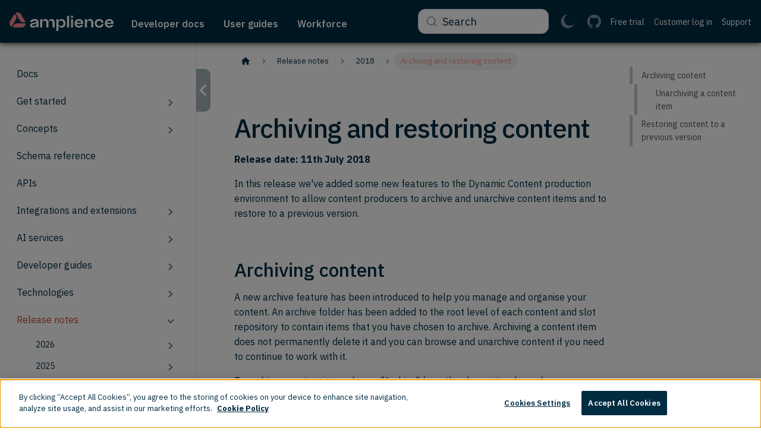

--- FILE ---
content_type: text/html; charset=utf-8
request_url: https://amplience.com/developers/docs/release-notes/2018/archive-restore/
body_size: 11620
content:
<!doctype html>
<html lang="en" dir="ltr" class="docs-wrapper plugin-docs plugin-id-default docs-version-current docs-doc-page docs-doc-id-undefined" data-has-hydrated="false">
<head>
<meta charset="UTF-8">
<meta name="generator" content="Docusaurus v3.9.1">
<title data-rh="true">Archiving and restoring content | Amplience Documentation</title><meta data-rh="true" name="viewport" content="width=device-width,initial-scale=1"><meta data-rh="true" name="twitter:card" content="summary_large_image"><meta data-rh="true" property="og:url" content="https://amplience.com/developers/docs/release-notes/2018/archive-restore/"><meta data-rh="true" property="og:locale" content="en"><meta data-rh="true" name="docusaurus_locale" content="en"><meta data-rh="true" name="docsearch:language" content="en"><meta data-rh="true" name="keywords" content="cms, content, dynamic, management, headless, docs, dev, tools"><meta data-rh="true" content="Amplience Developer Portal | Deliver headless content faster with Amplience | Get started fast with docs, SDKs, CLI tools, code samples, integrations and extensions" name="og:description"><meta data-rh="true" name="docusaurus_version" content="current"><meta data-rh="true" name="docusaurus_tag" content="docs-default-current"><meta data-rh="true" name="docsearch:version" content="current"><meta data-rh="true" name="docsearch:docusaurus_tag" content="docs-default-current"><meta data-rh="true" property="og:title" content="Archiving and restoring content | Amplience Documentation"><meta data-rh="true" name="description" content="This release introduces features to Dynamic Content production for content producers to archive and unarchive content and restore to a previous version."><meta data-rh="true" property="og:description" content="This release introduces features to Dynamic Content production for content producers to archive and unarchive content and restore to a previous version."><link data-rh="true" rel="icon" href="/developers/assets/favicon.ico"><link data-rh="true" rel="canonical" href="https://amplience.com/developers/docs/release-notes/2018/archive-restore/"><link data-rh="true" rel="alternate" href="https://amplience.com/developers/docs/release-notes/2018/archive-restore/" hreflang="en"><link data-rh="true" rel="alternate" href="https://amplience.com/developers/docs/release-notes/2018/archive-restore/" hreflang="x-default"><link data-rh="true" rel="preconnect" href="https://9PZRWDX2HH-dsn.algolia.net" crossorigin="anonymous"><script data-rh="true" type="application/ld+json">{"@context":"https://schema.org","@type":"BreadcrumbList","itemListElement":[{"@type":"ListItem","position":1,"name":"Release notes","item":"https://amplience.com/developers/docs/release-notes/"},{"@type":"ListItem","position":2,"name":"2018","item":"https://amplience.com/developers/docs/release-notes/2018/"},{"@type":"ListItem","position":3,"name":"Archiving and restoring content","item":"https://amplience.com/developers/docs/release-notes/2018/archive-restore"}]}</script><link rel="alternate" type="application/rss+xml" href="/developers/docs/updates/rss.xml" title="Amplience documentation updates RSS Feed">
<link rel="alternate" type="application/atom+xml" href="/developers/docs/updates/atom.xml" title="Amplience documentation updates Atom Feed">
<link rel="alternate" type="application/json" href="/developers/docs/updates/feed.json" title="Amplience documentation updates JSON Feed">






<link rel="search" type="application/opensearchdescription+xml" title="Amplience Documentation" href="/developers/opensearch.xml">












<!-- Google Tag Manager -->
    <script>!function(e,t,a,n){e[n]=e[n]||[],e[n].push({"gtm.start":(new Date).getTime(),event:"gtm.js"});var g=t.getElementsByTagName(a)[0],m=t.createElement(a);m.async=!0,m.src="https://www.googletagmanager.com/gtm.js?id=GTM-5BQMSJS",g.parentNode.insertBefore(m,g)}(window,document,"script","dataLayer")</script>
    <!-- End Google Tag Manager --><link rel="stylesheet" href="/developers/assets/css/styles.56ac5fba.css">
<script src="/developers/assets/js/runtime~main.6783f9b8.js" defer="defer"></script>
<script src="/developers/assets/js/main.dde019a2.js" defer="defer"></script>
</head>
<body class="navigation-with-keyboard">
<svg style="display: none;"><defs>
<symbol id="theme-svg-external-link" viewBox="0 0 24 24"><path fill="currentColor" d="M21 13v10h-21v-19h12v2h-10v15h17v-8h2zm3-12h-10.988l4.035 4-6.977 7.07 2.828 2.828 6.977-7.07 4.125 4.172v-11z"/></symbol>
</defs></svg>
<script>!function(){var t=function(){try{return new URLSearchParams(window.location.search).get("docusaurus-theme")}catch(t){}}()||function(){try{return window.localStorage.getItem("theme")}catch(t){}}();document.documentElement.setAttribute("data-theme",t||(window.matchMedia("(prefers-color-scheme: dark)").matches?"dark":"light")),document.documentElement.setAttribute("data-theme-choice",t||"system")}(),function(){try{const c=new URLSearchParams(window.location.search).entries();for(var[t,e]of c)if(t.startsWith("docusaurus-data-")){var a=t.replace("docusaurus-data-","data-");document.documentElement.setAttribute(a,e)}}catch(t){}}()</script>















                    <script>let isPath=window.performance&&["navigate","reload","back_forward"].includes(performance.getEntriesByType("navigation")[0].type)&&["/developers/docs/apis/content-delivery-reference/","/developers/docs/apis/content-delivery-reference/index.html","/developers/docs/apis/content-delivery-reference","/developers/docs/apis/content-management-reference/","/developers/docs/apis/content-management-reference/index.html","/developers/docs/apis/content-management-reference"].includes(location.pathname);if(isPath){if(navigator.userAgent.search("Firefox")>-1){function pgShow(e){var n=window.location.hash;n.length>1&&(el=document.getElementById(n.substr(1)),el&&el.scrollIntoView(!0))}window.scrollTo({top:0,behavior:"smooth"}),window.addEventListener("pageshow",pgShow)}showRedocFrag(!1)}function showRedocFrag(e){const n=e?"block":"none",t=e?"none":"block",r=document.createRange().createContextualFragment(`\n                            <style>\n                            [data-theme='dark'] .redocusaurus{\n                                display: ${n};\n                                }\n                            [data-theme='dark'] .redocusaurus-styles,\n                            [data-theme='dark'] .redocusaurus-styles:after {\n                                  border-radius: 50%;\n                                  margin-top: 30vh !important;\n                                  margin-bottom: 50vh !important;\n                                  width: 7em;\n                                  height: 7em;\n                                }\n                            [data-theme='dark'] .redocusaurus-styles {\n                              display: ${t};\n                              margin: 60px auto;\n                              font-size: 10px;\n                              position: relative;\n                              text-indent: -9999em;\n                              border-top: 1.1em solid rgba(255, 255, 255, 0.1);\n                              border-right: 1.1em solid rgba(255, 255, 255, 0.1);\n                              border-bottom: 1.1em solid rgba(255, 255, 255, 0.1);\n                              border-left: 1.1em solid #ffffffc9;\n                              -webkit-transform: translateZ(0);\n                              -ms-transform: translateZ(0);\n                              transform: translateZ(0);\n                              -webkit-animation: load8 1.1s infinite linear;\n                              animation: load8 1.1s infinite linear;\n                            }\n                            @-webkit-keyframes load8 {\n                              0% {\n                                -webkit-transform: rotate(0deg);\n                                transform: rotate(0deg);\n                              }\n                              100% {\n                                -webkit-transform: rotate(360deg);\n                                transform: rotate(360deg);\n                              }\n                            }\n                            @keyframes load8 {\n                              0% {\n                                -webkit-transform: rotate(0deg);\n                                transform: rotate(0deg);\n                              }\n                              100% {\n                                -webkit-transform: rotate(360deg);\n                                transform: rotate(360deg);\n                              }\n                            }\n                            </style>\n                            `);document.querySelector("head").append(r)}</script><div id="__docusaurus"><div role="region" aria-label="Skip to main content"><a class="skipToContent_fXgn" href="#__docusaurus_skipToContent_fallback">Skip to main content</a></div><nav aria-label="Main" class="theme-layout-navbar navbar navbar--fixed-top"><div class="navbar__inner"><div class="theme-layout-navbar-left navbar__items"><button aria-label="Toggle navigation bar" aria-expanded="false" class="navbar__toggle clean-btn" type="button"><svg width="30" height="30" viewBox="0 0 30 30" aria-hidden="true"><path stroke="currentColor" stroke-linecap="round" stroke-miterlimit="10" stroke-width="2" d="M4 7h22M4 15h22M4 23h22"></path></svg></button><div class="navbar__logo-box"><a class="navbar__logo-link" href="https://amplience.com/" target="_blank" rel="noopener noreferrer" aria-label="Amplience logo | Opens in a new window"><div class="navbar__logo-img"></div><div class="navbar__logo-img--mobile"></div></a></div><div class="dropdown dropdown--hoverable dropdown--mega"><a class="navbar__item navbar__link navbar__link--first navbar__link--dropdown" href="/developers/docs/"><div class="link"><div class="link__body"><p class="link__label">Developer docs</p></div></div></a><div class="dropdown__container"><div class="dropdown__inner"><div class="dropdown__menu"><ul class="mega-menu navbar__link--first"><li><ul><li><a class="dropdown__link" href="/developers/docs/start/"><div class="link"><div class="link__body"><p class="link__label">Get started</p></div></div></a></li><li><a class="dropdown__link" href="/developers/docs/concepts/"><div class="link"><div class="link__body"><p class="link__label">Concepts</p></div></div></a></li><li><a class="dropdown__link" href="/developers/docs/schema-reference/"><div class="link"><div class="link__body"><p class="link__label">Schema reference</p></div></div></a></li><li><a class="dropdown__link" href="/developers/docs/technologies/"><div class="link"><div class="link__body"><p class="link__label">Technologies</p></div></div></a></li></ul></li><li><ul><li><a class="dropdown__link" href="/developers/docs/apis/"><div class="link"><div class="link__body"><p class="link__label">APIs</p></div></div></a></li><li><a class="dropdown__link" href="/developers/docs/integrations/"><div class="link"><div class="link__body"><p class="link__label">Integrations and extensions</p></div></div></a></li><li><a class="dropdown__link" href="/developers/docs/dev-tools/"><div class="link"><div class="link__body"><p class="link__label">Developer guides</p></div></div></a></li><li><a class="dropdown__link" href="/developers/docs/release-notes/"><div class="link"><div class="link__body"><p class="link__label">Release notes</p></div></div></a></li></ul></li><li><ul><li><a class="dropdown__link" href="/developers/docs/knowledge-center/"><div class="link"><div class="link__body"><p class="link__label">Knowledge center</p></div></div></a></li><li><a href="https://support.amplience.com/support/home/?utm_source=dev_portal&amp;utm_medium=megamenu" target="_blank" rel="noopener noreferrer" class="dropdown__link" aria-label="Support | Opens in a new window"><div class="link"><div class="link__body"><p class="link__label">Support<svg xmlns="http://www.w3.org/2000/svg" width="15" height="15" fill="currentColor" viewBox="0 0 15 15" class="iconExternalLink"><path fill-rule="evenodd" d="M5 3H3a3 3 0 0 0-3 3v6a3 3 0 0 0 3 3h6a3 3 0 0 0 3-3v-2h-1.5v2A1.5 1.5 0 0 1 9 13.5H3A1.5 1.5 0 0 1 1.5 12V6A1.5 1.5 0 0 1 3 4.5h2z" clip-rule="evenodd"></path><path stroke="currentColor" stroke-linecap="round" stroke-linejoin="round" stroke-width="1.5" d="m6.325 8.5 6.123-6.123m0 0H7.695m4.753 0v4.818"></path></svg></p></div></div></a></li><li><a href="https://status.amplience.com/?utm_source=dev_portal&amp;utm_medium=megamenu" target="_blank" rel="noopener noreferrer" class="dropdown__link" aria-label="Status | Opens in a new window"><div class="link"><div class="link__body"><p class="link__label">Status<svg xmlns="http://www.w3.org/2000/svg" width="15" height="15" fill="currentColor" viewBox="0 0 15 15" class="iconExternalLink"><path fill-rule="evenodd" d="M5 3H3a3 3 0 0 0-3 3v6a3 3 0 0 0 3 3h6a3 3 0 0 0 3-3v-2h-1.5v2A1.5 1.5 0 0 1 9 13.5H3A1.5 1.5 0 0 1 1.5 12V6A1.5 1.5 0 0 1 3 4.5h2z" clip-rule="evenodd"></path><path stroke="currentColor" stroke-linecap="round" stroke-linejoin="round" stroke-width="1.5" d="m6.325 8.5 6.123-6.123m0 0H7.695m4.753 0v4.818"></path></svg></p></div></div></a></li><li><a class="dropdown__link" href="/developers/docs/updates/"><div class="link"><div class="link__body"><p class="link__label">Documentation updates</p></div></div></a></li></ul></li><li><ul><li><a class="dropdown__link" href="/developers/docs/user-guides/"><div class="link"><div class="link__body"><p class="link__label">User guides</p></div></div></a></li><li><a class="dropdown__link" href="/developers/docs/ai-services/"><div class="link"><div class="link__body"><p class="link__label">AI services</p></div></div></a></li><li><a class="dropdown__link" href="/developers/docs/accounts/"><div class="link"><div class="link__body"><p class="link__label">Account configuration</p></div></div></a></li><li><a class="dropdown__link" href="/developers/docs/schema-reference/schema-examples/"><div class="link"><div class="link__body"><p class="link__label">Schema examples</p></div></div></a></li></ul></li></ul></div></div></div></div><a class="navbar__item navbar__link" href="/developers/docs/user-guides/"><div class="link"><div class="link__body"><p class="link__label">User guides</p></div></div></a><a class="navbar__item navbar__link" href="/developers/docs/amplience-studios/"><div class="link"><div class="link__body"><p class="link__label">Workforce</p></div></div></a></div><div class="theme-layout-navbar-right navbar__items navbar__items--right"><a href="https://github.com/amplience/?utm_source=dev_portal&amp;utm_medium=topnav" target="_blank" rel="noopener noreferrer" class="navbar__item navbar__link navbar__link--with-icon" aria-label="https://github.com/amplience/?utm_source=dev_portal&amp;utm_medium=topnav  | Opens in a new window"><div class="link"><div class="link__icon link__icon--github"><svg xmlns="http://www.w3.org/2000/svg" width="24" height="24" fill="none" viewBox="0 0 33 32"><path fill="currentColor" fill-rule="evenodd" d="M16.889.475c-8.836 0-16 7.177-16 16.032C.889 23.59 5.473 29.6 11.83 31.72c.8.148 1.093-.348 1.093-.771 0-.383-.015-1.646-.022-2.985-4.451.97-5.39-1.892-5.39-1.892-.728-1.853-1.777-2.346-1.777-2.346-1.452-.995.11-.974.11-.974 1.606.112 2.452 1.652 2.452 1.652 1.427 2.45 3.743 1.742 4.656 1.332.144-1.035.558-1.743 1.016-2.143-3.554-.406-7.29-1.78-7.29-7.924 0-1.75.625-3.18 1.649-4.303-.166-.404-.714-2.034.155-4.243 0 0 1.343-.43 4.401 1.644a15.3 15.3 0 0 1 4.005-.54c1.36.006 2.73.184 4.008.54 3.054-2.075 4.396-1.644 4.396-1.644.87 2.209.323 3.839.157 4.243 1.025 1.123 1.646 2.553 1.646 4.303 0 6.158-3.743 7.514-7.306 7.91.574.498 1.086 1.474 1.086 2.97 0 2.145-.019 3.871-.019 4.4 0 .426.288.926 1.1.769 6.353-2.123 10.932-8.13 10.932-15.211 0-8.855-7.164-16.032-16-16.032Z" clip-rule="evenodd"></path></svg></div></div></a><a href="https://support.amplience.com/support/home/?utm_source=dev_portal&amp;utm_medium=topnav" target="_blank" rel="noopener noreferrer" class="navbar__item navbar__link ui-link-secondary" aria-label="Support | Opens in a new window"><div class="link"><div class="link__body"><p class="link__label">Support</p></div></div></a><a href="https://amplience.com/login/?utm_source=dev_portal&amp;utm_medium=topnav" target="_blank" rel="noopener noreferrer" class="navbar__item navbar__link ui-link-secondary" aria-label="Customer log in | Opens in a new window"><div class="link"><div class="link__body"><p class="link__label">Customer log in</p></div></div></a><a href="https://amplience.com/developer-trial/" target="_blank" rel="noopener noreferrer" class="navbar__item navbar__link ui-link-secondary" aria-label="Free trial | Opens in a new window"><div class="link"><div class="link__body"><p class="link__label">Free trial</p></div></div></a><div class="toggle_MW0i colorModeToggle_DEke"><button class="clean-btn toggleButton_yw5v toggleButtonDisabled_BJd7" type="button" disabled="" title="Switch between dark and light mode (currently light mode)" aria-label="Switch between dark and light mode (currently light mode)"><svg xmlns="http://www.w3.org/2000/svg" width="26" height="27" fill="none" viewBox="0 0 26 27" class="lightToggleIcon_SFTY"><circle cx="13" cy="13.5" r="5" stroke="#fff" stroke-width="2"></circle><path stroke="#fff" stroke-linecap="round" stroke-width="2" d="M13 22.5v3M13 1.5v3M22 13.5h3M1 13.5h3M6.636 19.863l-2.122 2.122M21.485 5.016l-2.121 2.12M19.364 19.863l2.122 2.122M4.515 5.016l2.121 2.12"></path></svg><svg xmlns="http://www.w3.org/2000/svg" width="24" height="25" fill="none" viewBox="0 0 24 25" class="darkToggleIcon_ekgs"><path fill="#fff" fill-rule="evenodd" d="M23.35 16.41A9.98 9.98 0 0 1 15.672 20c-5.522 0-10-4.477-10-10 0-4.417 2.865-8.166 6.837-9.49Q12.256.5 12 .5C5.374.5 0 5.873 0 12.5s5.373 12 12 12c5.26 0 9.728-3.382 11.35-8.09" clip-rule="evenodd"></path></svg></button></div><div class="navbarSearchContainer_Bca1"><button type="button" class="DocSearch DocSearch-Button" aria-label="Search (Meta+k)" aria-keyshortcuts="Meta+k"><span class="DocSearch-Button-Container"><svg width="20" height="20" class="DocSearch-Search-Icon" viewBox="0 0 24 24" aria-hidden="true"><circle cx="11" cy="11" r="8" stroke="currentColor" fill="none" stroke-width="1.4"></circle><path d="m21 21-4.3-4.3" stroke="currentColor" fill="none" stroke-linecap="round" stroke-linejoin="round"></path></svg><span class="DocSearch-Button-Placeholder">Search</span></span><span class="DocSearch-Button-Keys"></span></button></div></div></div><div role="presentation" class="navbar-sidebar__backdrop"></div></nav><div id="__docusaurus_skipToContent_fallback" class="theme-layout-main main-wrapper mainWrapper_z2l0"><div class="docsWrapper_hBAB"><div class="back-to-top"><button aria-label="Scroll back to top" class="clean-btn theme-back-to-top-button backToTopButton_ntye" type="button"><span class="back-to-top__label">Back to top</span></button></div><div class="docRoot_UBD9"><aside class="theme-doc-sidebar-container docSidebarContainer_YfHR"><div class="sidebarViewport_aRkj"><div class="sidebar-wrapper"><div class="sidebar_njMd"><nav aria-label="Docs sidebar" class="menu thin-scrollbar menu_SIkG"><ul class="theme-doc-sidebar-menu menu__list"><li class="theme-doc-sidebar-item-link theme-doc-sidebar-item-link-level-1 menu__list-item"><a class="menu__link" href="/developers/docs/"><span title="Docs" class="linkLabel_WmDU">Docs</span></a></li><li class="theme-doc-sidebar-item-category theme-doc-sidebar-item-category-level-1 menu__list-item menu__list-item--collapsed"><div class="menu__list-item-collapsible"><a class="categoryLink_byQd menu__link menu__link--sublist" href="/developers/docs/start/"><span title="Get started" class="categoryLinkLabel_W154">Get started</span></a><button aria-label="Expand sidebar category &#x27;Get started&#x27;" aria-expanded="false" type="button" class="clean-btn menu__caret"></button></div></li><li class="theme-doc-sidebar-item-category theme-doc-sidebar-item-category-level-1 menu__list-item menu__list-item--collapsed"><div class="menu__list-item-collapsible"><a class="categoryLink_byQd menu__link menu__link--sublist" href="/developers/docs/concepts/"><span title="Concepts" class="categoryLinkLabel_W154">Concepts</span></a><button aria-label="Expand sidebar category &#x27;Concepts&#x27;" aria-expanded="false" type="button" class="clean-btn menu__caret"></button></div></li><li class="theme-doc-sidebar-item-link theme-doc-sidebar-item-link-level-1 menu__list-item"><a class="menu__link" href="/developers/docs/schema-reference/"><span title="Schema reference" class="linkLabel_WmDU">Schema reference</span></a></li><li class="theme-doc-sidebar-item-link theme-doc-sidebar-item-link-level-1 menu__list-item"><a class="menu__link" href="/developers/docs/apis/"><span title="APIs" class="linkLabel_WmDU">APIs</span></a></li><li class="theme-doc-sidebar-item-category theme-doc-sidebar-item-category-level-1 menu__list-item menu__list-item--collapsed"><div class="menu__list-item-collapsible"><a class="categoryLink_byQd menu__link menu__link--sublist" href="/developers/docs/integrations/"><span title="Integrations and extensions" class="categoryLinkLabel_W154">Integrations and extensions</span></a><button aria-label="Expand sidebar category &#x27;Integrations and extensions&#x27;" aria-expanded="false" type="button" class="clean-btn menu__caret"></button></div></li><li class="theme-doc-sidebar-item-category theme-doc-sidebar-item-category-level-1 menu__list-item menu__list-item--collapsed"><div class="menu__list-item-collapsible"><a class="categoryLink_byQd menu__link menu__link--sublist" href="/developers/docs/ai-services/"><span title="AI services" class="categoryLinkLabel_W154">AI services</span></a><button aria-label="Expand sidebar category &#x27;AI services&#x27;" aria-expanded="false" type="button" class="clean-btn menu__caret"></button></div></li><li class="theme-doc-sidebar-item-category theme-doc-sidebar-item-category-level-1 menu__list-item menu__list-item--collapsed"><div class="menu__list-item-collapsible"><a class="categoryLink_byQd menu__link menu__link--sublist" href="/developers/docs/dev-tools/"><span title="Developer guides" class="categoryLinkLabel_W154">Developer guides</span></a><button aria-label="Expand sidebar category &#x27;Developer guides&#x27;" aria-expanded="false" type="button" class="clean-btn menu__caret"></button></div></li><li class="theme-doc-sidebar-item-category theme-doc-sidebar-item-category-level-1 menu__list-item menu__list-item--collapsed"><div class="menu__list-item-collapsible"><a class="categoryLink_byQd menu__link menu__link--sublist" href="/developers/docs/technologies/"><span title="Technologies" class="categoryLinkLabel_W154">Technologies</span></a><button aria-label="Expand sidebar category &#x27;Technologies&#x27;" aria-expanded="false" type="button" class="clean-btn menu__caret"></button></div></li><li class="theme-doc-sidebar-item-category theme-doc-sidebar-item-category-level-1 menu__list-item"><div class="menu__list-item-collapsible"><a class="categoryLink_byQd menu__link menu__link--sublist menu__link--active" href="/developers/docs/release-notes/"><span title="Release notes" class="categoryLinkLabel_W154">Release notes</span></a><button aria-label="Collapse sidebar category &#x27;Release notes&#x27;" aria-expanded="true" type="button" class="clean-btn menu__caret"></button></div><ul class="menu__list"><li class="theme-doc-sidebar-item-category theme-doc-sidebar-item-category-level-2 menu__list-item menu__list-item--collapsed"><div class="menu__list-item-collapsible"><a class="categoryLink_byQd menu__link menu__link--sublist" tabindex="0" href="/developers/docs/release-notes/2026/"><span title="2026" class="categoryLinkLabel_W154">2026</span></a><button aria-label="Expand sidebar category &#x27;2026&#x27;" aria-expanded="false" type="button" class="clean-btn menu__caret"></button></div></li><li class="theme-doc-sidebar-item-category theme-doc-sidebar-item-category-level-2 menu__list-item menu__list-item--collapsed"><div class="menu__list-item-collapsible"><a class="categoryLink_byQd menu__link menu__link--sublist" tabindex="0" href="/developers/docs/release-notes/2025/"><span title="2025" class="categoryLinkLabel_W154">2025</span></a><button aria-label="Expand sidebar category &#x27;2025&#x27;" aria-expanded="false" type="button" class="clean-btn menu__caret"></button></div></li><li class="theme-doc-sidebar-item-category theme-doc-sidebar-item-category-level-2 menu__list-item menu__list-item--collapsed"><div class="menu__list-item-collapsible"><a class="categoryLink_byQd menu__link menu__link--sublist" tabindex="0" href="/developers/docs/release-notes/2024/"><span title="2024" class="categoryLinkLabel_W154">2024</span></a><button aria-label="Expand sidebar category &#x27;2024&#x27;" aria-expanded="false" type="button" class="clean-btn menu__caret"></button></div></li><li class="theme-doc-sidebar-item-category theme-doc-sidebar-item-category-level-2 menu__list-item menu__list-item--collapsed"><div class="menu__list-item-collapsible"><a class="categoryLink_byQd menu__link menu__link--sublist" tabindex="0" href="/developers/docs/release-notes/2023/"><span title="2023" class="categoryLinkLabel_W154">2023</span></a><button aria-label="Expand sidebar category &#x27;2023&#x27;" aria-expanded="false" type="button" class="clean-btn menu__caret"></button></div></li><li class="theme-doc-sidebar-item-category theme-doc-sidebar-item-category-level-2 menu__list-item menu__list-item--collapsed"><div class="menu__list-item-collapsible"><a class="categoryLink_byQd menu__link menu__link--sublist" tabindex="0" href="/developers/docs/release-notes/2022/"><span title="2022" class="categoryLinkLabel_W154">2022</span></a><button aria-label="Expand sidebar category &#x27;2022&#x27;" aria-expanded="false" type="button" class="clean-btn menu__caret"></button></div></li><li class="theme-doc-sidebar-item-category theme-doc-sidebar-item-category-level-2 menu__list-item menu__list-item--collapsed"><div class="menu__list-item-collapsible"><a class="categoryLink_byQd menu__link menu__link--sublist" tabindex="0" href="/developers/docs/release-notes/2021/"><span title="2021" class="categoryLinkLabel_W154">2021</span></a><button aria-label="Expand sidebar category &#x27;2021&#x27;" aria-expanded="false" type="button" class="clean-btn menu__caret"></button></div></li><li class="theme-doc-sidebar-item-category theme-doc-sidebar-item-category-level-2 menu__list-item menu__list-item--collapsed"><div class="menu__list-item-collapsible"><a class="categoryLink_byQd menu__link menu__link--sublist" tabindex="0" href="/developers/docs/release-notes/2020/"><span title="2020" class="categoryLinkLabel_W154">2020</span></a><button aria-label="Expand sidebar category &#x27;2020&#x27;" aria-expanded="false" type="button" class="clean-btn menu__caret"></button></div></li><li class="theme-doc-sidebar-item-category theme-doc-sidebar-item-category-level-2 menu__list-item menu__list-item--collapsed"><div class="menu__list-item-collapsible"><a class="categoryLink_byQd menu__link menu__link--sublist" tabindex="0" href="/developers/docs/release-notes/2019/"><span title="2019" class="categoryLinkLabel_W154">2019</span></a><button aria-label="Expand sidebar category &#x27;2019&#x27;" aria-expanded="false" type="button" class="clean-btn menu__caret"></button></div></li><li class="theme-doc-sidebar-item-category theme-doc-sidebar-item-category-level-2 menu__list-item"><div class="menu__list-item-collapsible"><a class="categoryLink_byQd menu__link menu__link--sublist menu__link--active" tabindex="0" href="/developers/docs/release-notes/2018/"><span title="2018" class="categoryLinkLabel_W154">2018</span></a><button aria-label="Collapse sidebar category &#x27;2018&#x27;" aria-expanded="true" type="button" class="clean-btn menu__caret"></button></div><ul class="menu__list"><li class="theme-doc-sidebar-item-link theme-doc-sidebar-item-link-level-3 menu__list-item"><a class="menu__link" tabindex="0" href="/developers/docs/release-notes/2018/sfcc-content-assets-enhancements/"><span title="Salesforce Commerce Cloud integration: content asset enhancements" class="linkLabel_WmDU">Salesforce Commerce Cloud integration: content asset enhancements</span></a></li><li class="theme-doc-sidebar-item-link theme-doc-sidebar-item-link-level-3 menu__list-item"><a class="menu__link" tabindex="0" href="/developers/docs/release-notes/2018/ugc-instagram/"><span title="UGC: Changes to the way assets are ingested from Instagram" class="linkLabel_WmDU">UGC: Changes to the way assets are ingested from Instagram</span></a></li><li class="theme-doc-sidebar-item-link theme-doc-sidebar-item-link-level-3 menu__list-item"><a class="menu__link" tabindex="0" href="/developers/docs/release-notes/2018/updating-editions/"><span title="Updating content in editions from the production view" class="linkLabel_WmDU">Updating content in editions from the production view</span></a></li><li class="theme-doc-sidebar-item-link theme-doc-sidebar-item-link-level-3 menu__list-item"><a class="menu__link" tabindex="0" href="/developers/docs/release-notes/2018/content-item-localization/"><span title="Content item localization" class="linkLabel_WmDU">Content item localization</span></a></li><li class="theme-doc-sidebar-item-link theme-doc-sidebar-item-link-level-3 menu__list-item"><a class="menu__link" tabindex="0" href="/developers/docs/release-notes/2018/content-item-usage/"><span title="Content item usage panel" class="linkLabel_WmDU">Content item usage panel</span></a></li><li class="theme-doc-sidebar-item-link theme-doc-sidebar-item-link-level-3 menu__list-item"><a class="menu__link" tabindex="0" href="/developers/docs/release-notes/2018/sfcc-content-assets/"><span title="Salesforce Commerce Cloud integration: content assets" class="linkLabel_WmDU">Salesforce Commerce Cloud integration: content assets</span></a></li><li class="theme-doc-sidebar-item-link theme-doc-sidebar-item-link-level-3 menu__list-item"><a class="menu__link" tabindex="0" href="/developers/docs/release-notes/2018/edition-content-browser/"><span title="Adding content to editions improvements, localized images and video" class="linkLabel_WmDU">Adding content to editions improvements, localized images and video</span></a></li><li class="theme-doc-sidebar-item-link theme-doc-sidebar-item-link-level-3 menu__list-item"><a class="menu__link" tabindex="0" href="/developers/docs/release-notes/2018/slot-copy-warnings/"><span title="Copying slots, slot collision warnings" class="linkLabel_WmDU">Copying slots, slot collision warnings</span></a></li><li class="theme-doc-sidebar-item-link theme-doc-sidebar-item-link-level-3 menu__list-item"><a class="menu__link" tabindex="0" href="/developers/docs/release-notes/2018/sfcc-multi-site-support/"><span title="Dynamic Content Salesforce Commerce Cloud integration- support for multiple sites" class="linkLabel_WmDU">Dynamic Content Salesforce Commerce Cloud integration- support for multiple sites</span></a></li><li class="theme-doc-sidebar-item-link theme-doc-sidebar-item-link-level-3 menu__list-item"><a class="menu__link" tabindex="0" href="/developers/docs/release-notes/2018/localization-filtering/"><span title="Localization enhancements, filtering content items" class="linkLabel_WmDU">Localization enhancements, filtering content items</span></a></li><li class="theme-doc-sidebar-item-link theme-doc-sidebar-item-link-level-3 menu__list-item"><a class="menu__link" tabindex="0" href="/developers/docs/release-notes/2018/localized-properties/"><span title="Localized properties" class="linkLabel_WmDU">Localized properties</span></a></li><li class="theme-doc-sidebar-item-link theme-doc-sidebar-item-link-level-3 menu__list-item"><a class="menu__link" tabindex="0" href="/developers/docs/release-notes/2018/webhooks-ui/"><span title="Managing webhooks UI" class="linkLabel_WmDU">Managing webhooks UI</span></a></li><li class="theme-doc-sidebar-item-link theme-doc-sidebar-item-link-level-3 menu__list-item"><a class="menu__link" tabindex="0" href="/developers/docs/release-notes/2018/unarchive/"><span title="Unarchive content from the Content Library, updated icons" class="linkLabel_WmDU">Unarchive content from the Content Library, updated icons</span></a></li><li class="theme-doc-sidebar-item-link theme-doc-sidebar-item-link-level-3 menu__list-item"><a class="menu__link" tabindex="0" href="/developers/docs/release-notes/2018/sfcc-integration-slot-filtering/"><span title="Salesforce Commerce Cloud integration, timeline slot filtering" class="linkLabel_WmDU">Salesforce Commerce Cloud integration, timeline slot filtering</span></a></li><li class="theme-doc-sidebar-item-link theme-doc-sidebar-item-link-level-3 menu__list-item"><a class="menu__link menu__link--active" aria-current="page" tabindex="0" href="/developers/docs/release-notes/2018/archive-restore/"><span title="Archiving and restoring content" class="linkLabel_WmDU">Archiving and restoring content</span></a></li><li class="theme-doc-sidebar-item-link theme-doc-sidebar-item-link-level-3 menu__list-item"><a class="menu__link" tabindex="0" href="/developers/docs/release-notes/2018/timeline-enhancements/"><span title="Timeline enhancements" class="linkLabel_WmDU">Timeline enhancements</span></a></li><li class="theme-doc-sidebar-item-link theme-doc-sidebar-item-link-level-3 menu__list-item"><a class="menu__link" tabindex="0" href="/developers/docs/release-notes/2018/webhooks/"><span title="Webhooks" class="linkLabel_WmDU">Webhooks</span></a></li><li class="theme-doc-sidebar-item-link theme-doc-sidebar-item-link-level-3 menu__list-item"><a class="menu__link" tabindex="0" href="/developers/docs/release-notes/2018/timeline-view/"><span title="Timeline View" class="linkLabel_WmDU">Timeline View</span></a></li><li class="theme-doc-sidebar-item-link theme-doc-sidebar-item-link-level-3 menu__list-item"><a class="menu__link" tabindex="0" href="/developers/docs/release-notes/2018/folder-selection-slot-validation/"><span title="Production user interface improvements" class="linkLabel_WmDU">Production user interface improvements</span></a></li><li class="theme-doc-sidebar-item-link theme-doc-sidebar-item-link-level-3 menu__list-item"><a class="menu__link" tabindex="0" href="/developers/docs/release-notes/2018/poi-focal-point-enhancements/"><span title="Point of interest app enhancements" class="linkLabel_WmDU">Point of interest app enhancements</span></a></li><li class="theme-doc-sidebar-item-link theme-doc-sidebar-item-link-level-3 menu__list-item"><a class="menu__link" tabindex="0" href="/developers/docs/release-notes/2018/image-viewer-tags-sfcc-save-as/"><span title="Tags in the Dynamic Content media browser, SFCC integration Save As feature" class="linkLabel_WmDU">Tags in the Dynamic Content media browser, SFCC integration Save As feature</span></a></li><li class="theme-doc-sidebar-item-link theme-doc-sidebar-item-link-level-3 menu__list-item"><a class="menu__link" tabindex="0" href="/developers/docs/release-notes/2018/time-zones/"><span title="Dynamic Content time zones" class="linkLabel_WmDU">Dynamic Content time zones</span></a></li><li class="theme-doc-sidebar-item-link theme-doc-sidebar-item-link-level-3 menu__list-item"><a class="menu__link" tabindex="0" href="/developers/docs/release-notes/2018/preview-edition-production-enhancements/"><span title="Preview Edition, production enhancements, Content rendering service updates" class="linkLabel_WmDU">Preview Edition, production enhancements, Content rendering service updates</span></a></li><li class="theme-doc-sidebar-item-link theme-doc-sidebar-item-link-level-3 menu__list-item"><a class="menu__link" tabindex="0" href="/developers/docs/release-notes/2018/planning-publishing-registering-enhancements/"><span title="Planning enhancements, publishing, registering content types" class="linkLabel_WmDU">Planning enhancements, publishing, registering content types</span></a></li><li class="theme-doc-sidebar-item-link theme-doc-sidebar-item-link-level-3 menu__list-item"><a class="menu__link" tabindex="0" href="/developers/docs/release-notes/2018/register-update-content-types/"><span title="Registering and updating content types" class="linkLabel_WmDU">Registering and updating content types</span></a></li><li class="theme-doc-sidebar-item-link theme-doc-sidebar-item-link-level-3 menu__list-item"><a class="menu__link" tabindex="0" href="/developers/docs/release-notes/2018/contenttypes/"><span title="Registering and updating content types" class="linkLabel_WmDU">Registering and updating content types</span></a></li></ul></li></ul></li><li class="theme-doc-sidebar-item-category theme-doc-sidebar-item-category-level-1 menu__list-item menu__list-item--collapsed"><div class="menu__list-item-collapsible"><a class="categoryLink_byQd menu__link menu__link--sublist" href="/developers/docs/knowledge-center/"><span title="Knowledge center" class="categoryLinkLabel_W154">Knowledge center</span></a><button aria-label="Expand sidebar category &#x27;Knowledge center&#x27;" aria-expanded="false" type="button" class="clean-btn menu__caret"></button></div></li><li class="theme-doc-sidebar-item-link theme-doc-sidebar-item-link-level-1 menu__list-item"><a class="menu__link" href="/developers/docs/user-guides/"><span title="User guides" class="linkLabel_WmDU">User guides</span></a></li><li class="theme-doc-sidebar-item-category theme-doc-sidebar-item-category-level-1 menu__list-item menu__list-item--collapsed"><div class="menu__list-item-collapsible"><a class="categoryLink_byQd menu__link menu__link--sublist" href="/developers/docs/accounts/"><span title="Account configuration" class="categoryLinkLabel_W154">Account configuration</span></a><button aria-label="Expand sidebar category &#x27;Account configuration&#x27;" aria-expanded="false" type="button" class="clean-btn menu__caret"></button></div></li><li class="theme-doc-sidebar-item-link theme-doc-sidebar-item-link-level-1 menu__list-item"><a class="menu__link" href="/developers/docs/amplience-studios/"><span title="Workforce" class="linkLabel_WmDU">Workforce</span></a></li><li class="theme-doc-sidebar-item-category theme-doc-sidebar-item-category-level-1 menu__list-item menu__list-item--collapsed"><div class="menu__list-item-collapsible"><a class="categoryLink_byQd menu__link menu__link--sublist" href="/developers/docs/next-gen-content-authoring/"><span title="Next Generation Authoring" class="categoryLinkLabel_W154">Next Generation Authoring</span></a><button aria-label="Expand sidebar category &#x27;Next Generation Authoring&#x27;" aria-expanded="false" type="button" class="clean-btn menu__caret"></button></div></li></ul></nav></div><div class="sidebar-wrapper__action"><button type="button" aria-label="toggle side menu" class="sidebar-wrapper__button"><span class="sidebar-wrapper__icon"><svg xmlns="http://www.w3.org/2000/svg" width="1.6em" height="1em" fill="none" viewBox="0 0 14 9"><path fill="currentColor" d="m2.062.493 4.956 4.945L11.973.493l1.522 1.522-6.477 6.478L.54 2.015z"></path></svg></span></button></div></div></div></aside><main class="docMainContainer_TBSr"><div class="container padding-top--md padding-bottom--lg"><div class="row"><div class="col docItemCol_nDMA"><div class="docItemContainer_p3Qu"><article><nav class="theme-doc-breadcrumbs breadcrumbsContainer_Z_bl" aria-label="Breadcrumbs"><ul class="breadcrumbs"><li class="breadcrumbs__item"><a aria-label="Home page" class="breadcrumbs__link" href="/developers/docs/"><svg viewBox="0 0 24 24" class="breadcrumbHomeIcon_xK9p"><path d="M10 19v-5h4v5c0 .55.45 1 1 1h3c.55 0 1-.45 1-1v-7h1.7c.46 0 .68-.57.33-.87L12.67 3.6c-.38-.34-.96-.34-1.34 0l-8.36 7.53c-.34.3-.13.87.33.87H5v7c0 .55.45 1 1 1h3c.55 0 1-.45 1-1z" fill="currentColor"></path></svg></a></li><li class="breadcrumbs__item"><a class="breadcrumbs__link" href="/developers/docs/release-notes/"><span>Release notes</span></a></li><li class="breadcrumbs__item"><a class="breadcrumbs__link" href="/developers/docs/release-notes/2018/"><span>2018</span></a></li><li class="breadcrumbs__item breadcrumbs__item--active"><span class="breadcrumbs__link">Archiving and restoring content</span></li></ul></nav><div class="toc-collapsible"><div class="tocCollapsible_ETCw theme-doc-toc-mobile tocMobile_diN6"><button type="button" class="clean-btn tocCollapsibleButton_TO0P">On this page</button></div></div><div class="theme-doc-markdown"><div class="rich-text_nTOz"><header><h1>Archiving and restoring content</h1></header>
<p><strong>Release date: 11th July 2018</strong></p>
<p>In this release we&#x27;ve added some new features to the Dynamic Content production environment to allow content producers to archive and unarchive content items and to restore to a previous version.</p>
<h2 class="anchor anchorRelative_VGQb anchorWithStickyNavbar_loeA" id="archiving-content">Archiving content<a class="hash-link" href="#archiving-content" title="Copy link to this section"><svg xmlns="http://www.w3.org/2000/svg" width="1em" height="1.179em" fill="none" viewBox="0 0 28 33"><path fill="currentColor" d="M.5 27.666h2.667V3.334H22.5V.667H1.833C1.033.667.5 1.2.5 2z"></path><path fill="currentColor" d="M7.2 32.268h19.467c.8 0 1.333-.534 1.333-1.334V7.201c0-.8-.533-1.333-1.333-1.333H7.2c-.8 0-1.333.533-1.333 1.333v23.733c0 .8.533 1.334 1.333 1.334M25.334 29.6h-16.8V8.534h16.8z"></path></svg><div class="copiedLinkTooltip_u6Av copiedLinkTooltipHidden_oyJ0">Link copied!</div></a></h2>
<p>A new archive feature has been introduced to help you manage and organise your content. An archive folder has been added to the root level of each content and slot repository to contain items that you have chosen to archive. Archiving a content item does not permanently delete it and you can browse and unarchive content if you need to continue to work with it.</p>
<p>To archive a content item, choose &quot;Archive&quot; from the chosen item&#x27;s card menu or open the content form and choose &#x27;Archive&#x27; from the Save menu.</p>
<p>In the example shown below, we&#x27;re choosing to archive &quot;Our Spring Collection&quot;.</p>
<p><img decoding="async" loading="lazy" src="https://cdn.media.amplience.net/i/ampproduct/archive-content-1?w=1880&amp;fmt=png" alt="Choosing a content item to archive" title="Choosing a content item to archive" class="img_ev3q"></p>
<p>The item is moved from the current folder (&quot;Summer collection&quot;) and a message appears indicating that the archive has been successful.</p>
<p>The item is moved to the archive folder at the root level of this repository. You can still view the content and its revision history from within the archive folder, but it can no longer be modified. If you decide to continue to work with the content, then it must be unarchived.</p>
<p><img decoding="async" loading="lazy" src="https://cdn.media.amplience.net/i/ampproduct/archive-content-3?w=1880&amp;fmt=png" alt="The archive folder" title="The archive folder" class="img_ev3q"></p>
<h3 class="anchor anchorRelative_VGQb anchorWithStickyNavbar_loeA" id="unarchiving-a-content-item">Unarchiving a content item<a class="hash-link" href="#unarchiving-a-content-item" title="Copy link to this section"><svg xmlns="http://www.w3.org/2000/svg" width="1em" height="1.179em" fill="none" viewBox="0 0 28 33"><path fill="currentColor" d="M.5 27.666h2.667V3.334H22.5V.667H1.833C1.033.667.5 1.2.5 2z"></path><path fill="currentColor" d="M7.2 32.268h19.467c.8 0 1.333-.534 1.333-1.334V7.201c0-.8-.533-1.333-1.333-1.333H7.2c-.8 0-1.333.533-1.333 1.333v23.733c0 .8.533 1.334 1.333 1.334M25.334 29.6h-16.8V8.534h16.8z"></path></svg><div class="copiedLinkTooltip_u6Av copiedLinkTooltipHidden_oyJ0">Link copied!</div></a></h3>
<p>Content items in the archive folder can be unarchived from the item&#x27;s content form.</p>
<p>In the example below, we have opened the &quot;Our Spring Collection&quot; content item from the Archive folder. To unarchive the item, click the &#x27;Unarchive&#x27; button.</p>
<p><img decoding="async" loading="lazy" src="https://cdn.media.amplience.net/i/ampproduct/unarchive-1?w=1880&amp;fmt=png" alt="Choosing to unarchive content" title="Choosing to unarchive content" class="img_ev3q"></p>
<p>The item is successfully unarchived and is moved back to its original folder &quot;Summer collection&quot;. If this folder had been deleted after the content was archived, the content would be moved to the root level of the repository.</p>
<p>For more information about archiving and unarchiving content see the Archiving content page.</p>
<h2 class="anchor anchorRelative_VGQb anchorWithStickyNavbar_loeA" id="restoring-content-to-a-previous-version">Restoring content to a previous version<a class="hash-link" href="#restoring-content-to-a-previous-version" title="Copy link to this section"><svg xmlns="http://www.w3.org/2000/svg" width="1em" height="1.179em" fill="none" viewBox="0 0 28 33"><path fill="currentColor" d="M.5 27.666h2.667V3.334H22.5V.667H1.833C1.033.667.5 1.2.5 2z"></path><path fill="currentColor" d="M7.2 32.268h19.467c.8 0 1.333-.534 1.333-1.334V7.201c0-.8-.533-1.333-1.333-1.333H7.2c-.8 0-1.333.533-1.333 1.333v23.733c0 .8.533 1.334 1.333 1.334M25.334 29.6h-16.8V8.534h16.8z"></path></svg><div class="copiedLinkTooltip_u6Av copiedLinkTooltipHidden_oyJ0">Link copied!</div></a></h2>
<p>The content revision history displays a list of any revisions that have been made to a piece of content. Each time an item is updated, a new version will be created and listed in the revision history window. Some actions are also recorded that don&#x27;t change the content itself, such as saving the item to an edition.</p>
<p>One very useful feature of the revision history window is being able to visualize previous versions of the content. You can now restore a content item to a previous version by choosing the version to restore and clicking &quot;Restore this version&quot;.</p>
<p><img decoding="async" loading="lazy" src="https://cdn.media.amplience.net/i/ampproduct/content-revision-historyupdate-4?w=1880&amp;fmt=png" alt="Viewing a previous version" title="Viewing a previous version" class="img_ev3q"></p>
<p>In the example shown below, a completely new version of the content is created and populated with all the fields stored in version 2 of the content, including the background image.</p>
<p><img decoding="async" loading="lazy" src="https://cdn.media.amplience.net/i/ampproduct/content-revision-historyupdate-5?w=1880&amp;fmt=png" alt="Restoring a previous version" title="Restoring a previous version" class="img_ev3q"></p></div></div></article><nav class="pagination-nav" aria-label="Docs pages"><div class="pagination-box"><a class="pagination-nav__link pagination-nav__link--prev" href="/developers/docs/release-notes/2018/sfcc-integration-slot-filtering/"><div class="pagination-nav__sublabel">Previous</div><div class="pagination-nav__label">Salesforce Commerce Cloud integration, timeline slot filtering</div></a></div><div class="pagination-box"><a class="pagination-nav__link pagination-nav__link--next" href="/developers/docs/release-notes/2018/timeline-enhancements/"><div class="pagination-nav__sublabel">Next</div><div class="pagination-nav__label">Timeline enhancements</div></a></div></nav></div></div><div class="col col--3"><div class="toc-wrapper"><div class="tableOfContents_bqdL thin-scrollbar theme-doc-toc-desktop"><ul class="table-of-contents table-of-contents__left-border"><li><a href="#archiving-content" class="table-of-contents__link toc-highlight">Archiving content</a><ul><li><a href="#unarchiving-a-content-item" class="table-of-contents__link toc-highlight">Unarchiving a content item</a></li></ul></li><li><a href="#restoring-content-to-a-previous-version" class="table-of-contents__link toc-highlight">Restoring content to a previous version</a></li></ul></div></div></div></div></div></main></div></div></div><div class="footer-wrapper footer-wrapper--spacing"><footer class="footer footer--dark"><div class="container container-fluid"><div class="row footer__links"><div class="theme-layout-footer-column col footer__col"><div class="footer__title">Products</div><ul class="footer__items clean-list"><li class="footer__item"><a href="https://amplience.com/why-amplience/" target="_blank" rel="noopener noreferrer" class="footer__link-item" aria-label="Why Amplience | Opens in a new window">Why Amplience</a></li><li class="footer__item"><a href="https://amplience.com/products-services/dynamic-content/" target="_blank" rel="noopener noreferrer" class="footer__link-item" aria-label="Dynamic Content | Opens in a new window">Dynamic Content</a></li><li class="footer__item"><a href="https://amplience.com/products-services/content-hub/" target="_blank" rel="noopener noreferrer" class="footer__link-item" aria-label="Content Hub | Opens in a new window">Content Hub</a></li><li class="footer__item"><a href="https://amplience.com/products-services/dynamic-media/" target="_blank" rel="noopener noreferrer" class="footer__link-item" aria-label="Dynamic Media | Opens in a new window">Dynamic Media</a></li><li class="footer__item"><a href="https://marketplace.amplience.com/" target="_blank" rel="noopener noreferrer" class="footer__link-item" aria-label="Integration Marketplace | Opens in a new window">Integration Marketplace</a></li><li class="footer__item"><a href="https://amplience.com/partners/the-mach-alliance/" target="_blank" rel="noopener noreferrer" class="footer__link-item" aria-label="MACH Alliance | Opens in a new window">MACH Alliance</a></li><li class="footer__item"><a href="https://amplience.com/developer-trial/" target="_blank" rel="noopener noreferrer" class="footer__link-item" aria-label="Request Trial | Opens in a new window">Request Trial</a></li><li class="footer__item"><a href="https://status.amplience.com/" target="_blank" rel="noopener noreferrer" class="footer__link-item" aria-label="Product Status | Opens in a new window">Product Status</a></li></ul></div><div class="theme-layout-footer-column col footer__col"><div class="footer__title">Resources</div><ul class="footer__items clean-list"><li class="footer__item"><a href="https://amplience.com/blog/" target="_blank" rel="noopener noreferrer" class="footer__link-item" aria-label="Blog | Opens in a new window">Blog</a></li><li class="footer__item"><a class="footer__link-item" href="/developers/docs/">Documentation</a></li><li class="footer__item"><a href="https://amplience.com/compare/" target="_blank" rel="noopener noreferrer" class="footer__link-item" aria-label="Compare | Opens in a new window">Compare</a></li><li class="footer__item"><a href="https://amplience.com/reports/" target="_blank" rel="noopener noreferrer" class="footer__link-item" aria-label="Reports &amp; Whitepapers | Opens in a new window">Reports &amp; Whitepapers</a></li><li class="footer__item"><a href="https://amplience.com/webinars/" target="_blank" rel="noopener noreferrer" class="footer__link-item" aria-label="Webinars &amp; Videos | Opens in a new window">Webinars &amp; Videos</a></li><li class="footer__item"><a href="https://playground.amplience.com/" target="_blank" rel="noopener noreferrer" class="footer__link-item" aria-label="Playground | Opens in a new window">Playground</a></li><li class="footer__item"><a href="https://support.amplience.com" target="_blank" rel="noopener noreferrer" class="footer__link-item" aria-label="Support | Opens in a new window">Support</a></li><li class="footer__item"><a href="https://amplience.com/partners/deal-registration/" target="_blank" rel="noopener noreferrer" class="footer__link-item" aria-label="Register a Deal | Opens in a new window">Register a Deal</a></li></ul></div><div class="theme-layout-footer-column col footer__col"><div class="footer__title">Key concepts</div><ul class="footer__items clean-list"><li class="footer__item"><a href="https://amplience.com/headless-cms/" target="_blank" rel="noopener noreferrer" class="footer__link-item" aria-label="Headless CMS | Opens in a new window">Headless CMS</a></li><li class="footer__item"><a href="https://amplience.com/headless-commerce/" target="_blank" rel="noopener noreferrer" class="footer__link-item" aria-label="Headless Commerce | Opens in a new window">Headless Commerce</a></li><li class="footer__item"><a href="https://amplience.com/composable-commerce/" target="_blank" rel="noopener noreferrer" class="footer__link-item" aria-label="Composable Commerce | Opens in a new window">Composable Commerce</a></li><li class="footer__item"><a href="https://amplience.com/agile-cms/" target="_blank" rel="noopener noreferrer" class="footer__link-item" aria-label="Agile CMS | Opens in a new window">Agile CMS</a></li><li class="footer__item"><a href="https://amplience.com/javascript-cms/" target="_blank" rel="noopener noreferrer" class="footer__link-item" aria-label="Javascript CMS | Opens in a new window">Javascript CMS</a></li><li class="footer__item"><a href="https://amplience.com/react-cms/" target="_blank" rel="noopener noreferrer" class="footer__link-item" aria-label="React CMS | Opens in a new window">React CMS</a></li><li class="footer__item"><a href="https://amplience.com/nextjs-cms/" target="_blank" rel="noopener noreferrer" class="footer__link-item" aria-label="Next.js CMS | Opens in a new window">Next.js CMS</a></li><li class="footer__item"><a href="https://amplience.com/jamstack-cms/" target="_blank" rel="noopener noreferrer" class="footer__link-item" aria-label="Jamstack CMS | Opens in a new window">Jamstack CMS</a></li></ul></div><div class="theme-layout-footer-column col footer__col"><div class="footer__title">Company</div><ul class="footer__items clean-list"><li class="footer__item"><a href="https://amplience.com/about/" target="_blank" rel="noopener noreferrer" class="footer__link-item" aria-label="About | Opens in a new window">About</a></li><li class="footer__item"><a href="https://amplience.com/contact/" target="_blank" rel="noopener noreferrer" class="footer__link-item" aria-label="Contact | Opens in a new window">Contact</a></li><li class="footer__item"><a href="https://amplience.com/our-customers/" target="_blank" rel="noopener noreferrer" class="footer__link-item" aria-label="Customers | Opens in a new window">Customers</a></li><li class="footer__item"><a href="https://amplience.com/partners/" target="_blank" rel="noopener noreferrer" class="footer__link-item" aria-label="Partners | Opens in a new window">Partners</a></li><li class="footer__item"><a href="https://amplience.com/careers/" target="_blank" rel="noopener noreferrer" class="footer__link-item" aria-label="Careers | Opens in a new window">Careers</a></li><li class="footer__item"><a href="https://amplience.com/terms-conditions/" target="_blank" rel="noopener noreferrer" class="footer__link-item" aria-label="Terms &amp; Conditions | Opens in a new window">Terms &amp; Conditions</a></li><li class="footer__item"><a href="https://amplience.com/privacy-policy/" target="_blank" rel="noopener noreferrer" class="footer__link-item" aria-label="Privacy Policy | Opens in a new window">Privacy Policy</a></li><li class="footer__item"><a href="https://amplience.com/cookie-policy/" target="_blank" rel="noopener noreferrer" class="footer__link-item" aria-label="Cookie Policy | Opens in a new window">Cookie Policy</a></li></ul></div></div><div class="footer__subtitle"></div><div class="footer__bottom text--center"><div class="footer__privacy"><div class="footer__media"><img src="/developers/assets/images/amplience-logo-mini-light.svg" alt="Footer Amplience logo" class="footer__logo themedComponent_mlkZ themedComponent--light_NVdE"><img src="/developers/assets/images/amplience-logo-mini-dark.svg" alt="Footer Amplience logo" class="footer__logo themedComponent_mlkZ themedComponent--dark_xIcU"></div><div class="footer__copyright-wrapper"><div class="footer__copyright">© 2026 Amplience. All rights reserved.</div></div></div><ul class="footer__socials"><li class="footer__socials-item"><a href="https://www.facebook.com/amplienceltd" target="_blank" rel="noopener noreferrer" aria-label="Facebook  | Opens in a new window" class="link_K1ox"><svg xmlns="http://www.w3.org/2000/svg" width="33" height="32" fill="none" viewBox="0 0 33 32"><path fill="currentColor" d="M32.488 16.111c0-8.836-7.163-16-16-16s-16 7.164-16 16c0 7.986 5.851 14.605 13.5 15.806v-11.18H9.926V16.11h4.062v-3.525c0-4.01 2.389-6.225 6.044-6.225 1.75 0 3.581.313 3.581.313v3.937h-2.017c-1.988 0-2.608 1.233-2.608 2.5v3h4.438l-.71 4.625h-3.728v11.18c7.65-1.2 13.5-7.819 13.5-15.805Z"></path></svg></a></li><li class="footer__socials-item"><a href="https://twitter.com/Amplience" target="_blank" rel="noopener noreferrer" aria-label="X  | Opens in a new window" class="link_K1ox"><svg xmlns="http://www.w3.org/2000/svg" width="1200" height="1227" fill="none" viewBox="0 0 1200 1227"><path fill="#fff" d="M714.163 519.284 1160.89 0h-105.86L667.137 450.887 357.328 0H0l468.492 681.821L0 1226.37h105.866l409.625-476.152 327.181 476.152H1200L714.137 519.284zM569.165 687.828l-47.468-67.894-377.686-540.24h162.604l304.797 435.991 47.468 67.894 396.2 566.721H892.476L569.165 687.854z"></path></svg></a></li><li class="footer__socials-item"><a href="https://www.linkedin.com/company/amplience/" target="_blank" rel="noopener noreferrer" aria-label="Linkedin  | Opens in a new window" class="link_K1ox"><svg xmlns="http://www.w3.org/2000/svg" width="33" height="33" fill="none" viewBox="0 0 33 33"><path fill="currentColor" d="M30.319.111H3.05C1.744.111.688 1.142.688 2.417V29.8c0 1.275 1.056 2.312 2.362 2.312h27.269c1.306 0 2.369-1.037 2.369-2.306V2.417c0-1.275-1.063-2.306-2.37-2.306ZM10.18 27.38H5.43V12.105h4.75zM7.806 10.024a2.75 2.75 0 0 1-2.756-2.75 2.75 2.75 0 0 1 2.756-2.75 2.75 2.75 0 0 1 0 5.5m20.15 17.356h-4.744v-7.425c0-1.769-.03-4.05-2.468-4.05-2.469 0-2.844 1.931-2.844 3.925v7.55h-4.737V12.105h4.55v2.087h.062c.631-1.2 2.181-2.468 4.488-2.468 4.806 0 5.693 3.162 5.693 7.275z"></path></svg></a></li><li class="footer__socials-item"><a href="https://www.youtube.com/channel/UCDZVfs8pVbDT_8Qfdt-negw?" target="_blank" rel="noopener noreferrer" aria-label="YouTube  | Opens in a new window" class="link_K1ox"><svg xmlns="http://www.w3.org/2000/svg" width="33" height="33" fill="none" viewBox="0 0 33 33"><g clip-path="url(#a)"><path fill="#fff" d="M31.97 9.711s-.312-2.206-1.275-3.175c-1.218-1.275-2.58-1.281-3.206-1.356-4.475-.325-11.194-.325-11.194-.325h-.012s-6.719 0-11.194.325c-.625.075-1.987.081-3.206 1.356C.92 7.505.614 9.711.614 9.711S.29 12.305.29 14.892v2.425c0 2.588.319 5.182.319 5.182s.312 2.206 1.269 3.175c1.218 1.275 2.818 1.231 3.53 1.369 2.563.243 10.882.318 10.882.318s6.725-.012 11.2-.331c.625-.075 1.988-.081 3.206-1.356.963-.969 1.275-3.175 1.275-3.175s.32-2.588.32-5.181v-2.426c0-2.587-.32-5.18-.32-5.18Zm-18.987 10.55v-8.993l8.644 4.512z"></path></g><defs><clipPath id="a"><path fill="#fff" d="M.29.111h32v32h-32z"></path></clipPath></defs></svg></a></li><li class="footer__socials-item"><a href="https://github.com/amplience" target="_blank" rel="noopener noreferrer" aria-label="Github  | Opens in a new window" class="link_K1ox"><svg xmlns="http://www.w3.org/2000/svg" width="33" height="32" fill="none" viewBox="0 0 33 32"><path fill="currentColor" fill-rule="evenodd" d="M16.889.475c-8.836 0-16 7.177-16 16.032C.889 23.59 5.473 29.6 11.83 31.72c.8.148 1.093-.348 1.093-.771 0-.383-.015-1.646-.022-2.985-4.451.97-5.39-1.892-5.39-1.892-.728-1.853-1.777-2.346-1.777-2.346-1.452-.995.11-.974.11-.974 1.606.112 2.452 1.652 2.452 1.652 1.427 2.45 3.743 1.742 4.656 1.332.144-1.035.558-1.743 1.016-2.143-3.554-.406-7.29-1.78-7.29-7.924 0-1.75.625-3.18 1.649-4.303-.166-.404-.714-2.034.155-4.243 0 0 1.343-.43 4.401 1.644a15.3 15.3 0 0 1 4.005-.54c1.36.006 2.73.184 4.008.54 3.054-2.075 4.396-1.644 4.396-1.644.87 2.209.323 3.839.157 4.243 1.025 1.123 1.646 2.553 1.646 4.303 0 6.158-3.743 7.514-7.306 7.91.574.498 1.086 1.474 1.086 2.97 0 2.145-.019 3.871-.019 4.4 0 .426.288.926 1.1.769 6.353-2.123 10.932-8.13 10.932-15.211 0-8.855-7.164-16.032-16-16.032Z" clip-rule="evenodd"></path></svg></a></li><li class="footer__socials-item"><a href="https://stackoverflow.com/questions/tagged/amplience-dynamic-content" target="_blank" rel="noopener noreferrer" aria-label="Stackoverflow  | Opens in a new window" class="link_K1ox"><svg xmlns="http://www.w3.org/2000/svg" width="21" height="25" fill="none" viewBox="0 0 21 25"><path fill="currentColor" d="M17.396 21.993v-6.43h2.134v8.564H.27v-8.563h2.133v6.429z"></path><path fill="currentColor" d="m4.757 14.954 10.476 2.19.443-2.107L5.2 12.847zm1.386-4.989 9.7 4.518.886-1.94-9.7-4.545zM8.83 5.2l8.23 6.845 1.359-1.635-8.231-6.846zM14.15.127l-1.717 1.275 6.374 8.591 1.718-1.275L14.152.127ZM4.536 19.831h10.698v-2.134H4.535z"></path></svg></a></li></ul></div></div></footer></div></div>
<!-- Google Tag Manager (noscript) -->
    <noscript><iframe src="https://www.googletagmanager.com/ns.html?id=GTM-5BQMSJS" height="0" width="0" style="display:none;visibility:hidden"></iframe></noscript>
    <!-- End Google Tag Manager (noscript) -->

                    <script>if(isPath){document.querySelector(".redocusaurus");document.onreadystatechange=function(){"complete"===document.readyState&&showRedocFrag(!0)}}</script></body>
</html>

--- FILE ---
content_type: text/plain
request_url: https://c.6sc.co/?m=1
body_size: 194
content:
6suuid=a0aa371779ba0c005ab971694c020000b7403200

--- FILE ---
content_type: application/javascript; charset=utf-8
request_url: https://amplience.com/developers/assets/js/runtime~main.6783f9b8.js
body_size: 27618
content:
(()=>{"use strict";var e,a,d,f,c,b={},t={};function r(e){var a=t[e];if(void 0!==a)return a.exports;var d=t[e]={id:e,loaded:!1,exports:{}};return b[e].call(d.exports,d,d.exports,r),d.loaded=!0,d.exports}r.m=b,r.c=t,e=[],r.O=(a,d,f,c)=>{if(!d){var b=1/0;for(i=0;i<e.length;i++){d=e[i][0],f=e[i][1],c=e[i][2];for(var t=!0,o=0;o<d.length;o++)(!1&c||b>=c)&&Object.keys(r.O).every(e=>r.O[e](d[o]))?d.splice(o--,1):(t=!1,c<b&&(b=c));if(t){e.splice(i--,1);var n=f();void 0!==n&&(a=n)}}return a}c=c||0;for(var i=e.length;i>0&&e[i-1][2]>c;i--)e[i]=e[i-1];e[i]=[d,f,c]},r.n=e=>{var a=e&&e.__esModule?()=>e.default:()=>e;return r.d(a,{a:a}),a},d=Object.getPrototypeOf?e=>Object.getPrototypeOf(e):e=>e.__proto__,r.t=function(e,f){if(1&f&&(e=this(e)),8&f)return e;if("object"==typeof e&&e){if(4&f&&e.__esModule)return e;if(16&f&&"function"==typeof e.then)return e}var c=Object.create(null);r.r(c);var b={};a=a||[null,d({}),d([]),d(d)];for(var t=2&f&&e;("object"==typeof t||"function"==typeof t)&&!~a.indexOf(t);t=d(t))Object.getOwnPropertyNames(t).forEach(a=>b[a]=()=>e[a]);return b.default=()=>e,r.d(c,b),c},r.d=(e,a)=>{for(var d in a)r.o(a,d)&&!r.o(e,d)&&Object.defineProperty(e,d,{enumerable:!0,get:a[d]})},r.f={},r.e=e=>Promise.all(Object.keys(r.f).reduce((a,d)=>(r.f[d](e,a),a),[])),r.u=e=>"assets/js/"+({36:"324b37d4",42:"b62ef721",132:"a1e12ff9",140:"9b1351e3",159:"b547a0f5",217:"d96a0732",279:"07b75885",315:"47fa64b4",340:"f302c86c",432:"d430f2df",473:"892c8297",485:"d8a25619",554:"673e75b6",559:"e2666a6d",568:"b3f57112",620:"cbeb99cb",631:"1ab80a0a",670:"10d34b14",680:"e5a8a15c",800:"954df757",999:"c3a2ef4f",1042:"b89e5464",1255:"7f44459a",1363:"b40fc97a",1459:"cce2a0ce",1515:"ed3d981b",1534:"31d4d935",1608:"641798df",1631:"c2974843",1701:"8d4a5e52",1920:"9425d5e9",1946:"b5823b54",1973:"30266841",2088:"aa9c9297",2144:"1e6a00a9",2213:"288fa6a4",2215:"bd8306ed",2422:"4e3126c1",2442:"25956284",2452:"6c5670e1",2507:"4fc6875e",2547:"3c51d87e",2566:"b7e26c53",2686:"21467f07",2730:"c7ad3e9c",2900:"894d23cb",3093:"ffe9c4e6",3198:"8427e616",3284:"f2f558e4",3383:"d0e7e8a0",3439:"3e612d49",3499:"6d9f13f5",3555:"98e57ce8",3657:"a556193b",3703:"b07ae3aa",3719:"c4e811c1",3854:"f6b17502",3884:"d36be102",3938:"805702e4",4036:"6c2e3879",4290:"62f51496",4581:"3fe7f209",4599:"d6f5598c",4636:"a6998ca0",4755:"2bcc6e4e",4793:"f443c284",4894:"0b446157",4901:"5c8b1919",5184:"ea1db978",5217:"3a67da68",5223:"280ed6da",5336:"df24ce83",5589:"434437e8",5700:"805a3f4f",5774:"872513b7",6057:"f849fbd9",6119:"acb87a68",6193:"bd1de17d",6362:"ee2c138f",6393:"71940247",6429:"70e8621c",6446:"6e02dcbe",6635:"2d3ab303",6879:"63bf1c45",7034:"e398b6a1",7244:"5e92c805",7306:"68376dbe",7343:"c79024d3",7458:"eff9629d",7589:"7ba4391a",7636:"6b5c3305",7647:"d72037fe",7677:"998fd0fd",7898:"f2cdb2c1",7946:"3cf6995b",8042:"2e070d9b",8125:"294154b5",8138:"8f52b98e",8195:"a4f6b2f9",8209:"01a85c17",8216:"8ecb545a",8359:"f8efca69",8384:"858a9839",8713:"f7a936cc",8759:"accf8047",8785:"261e49de",8791:"97603542",9040:"0a2e2db9",9301:"252b8373",9403:"8f0e89e5",9524:"0e7e20c5",9571:"78dc9e66",9587:"fa6b76d4",9647:"5e95c892",9733:"a4f2b155",9740:"2e09cc50",9980:"df919e16",10003:"5cff1d65",10460:"ea419f12",10681:"1da07ba2",10774:"71461b8f",10785:"5706c78f",10867:"760f686e",10982:"b88f4dd9",11017:"49476455",11261:"6176da14",11327:"57004123",11344:"8f82d2d1",11388:"25e60049",11526:"d9e5cff3",11645:"af271456",11930:"ea75cb71",11939:"29857aa9",11992:"7af7e481",12049:"4c43383f",12176:"0dc7c90a",12277:"2de19af2",12304:"bcc26f96",12316:"2b89be30",12319:"85afdcf9",12376:"84e6e791",12462:"008b5879",12614:"d05c6ea9",12668:"16d00c30",12681:"a43abadb",12736:"6d15fa08",12789:"296241bf",12826:"3da42cae",13185:"1431b98f",13351:"7d5c70d0",13357:"a0103645",13461:"3fe67e53",13481:"82e4d2da",13540:"e8c004f7",13576:"f32aae25",13767:"f33dbe3b",14089:"45ece170",14250:"c2e04214",14286:"1f43ae67",14330:"fe61b8a8",14361:"f646e0a8",14494:"d4a7e244",14586:"40ee0641",14639:"336809e2",14671:"bc2c963d",14737:"d7c7fcb0",14886:"3f19647c",14908:"a28f389b",14999:"0c5baa66",15166:"98b2e65d",15249:"aa5e6813",15256:"58570d2b",15300:"e2d2ae64",15320:"2310092f",15357:"f4752d42",15444:"7ce5121a",15654:"efd19187",15684:"6a705671",15700:"9eff3cad",15744:"53ae9c7d",15749:"4584c39b",15851:"1e20785b",15940:"eea23262",16018:"2c5060f7",16045:"60fac284",16384:"5d2d4770",16464:"d7965d64",16467:"5c2b5a1a",16500:"f351271b",16513:"69789726",16534:"68862292",16588:"3257ce2f",16636:"4aa6b4a6",16726:"e8c4865b",16880:"b6476550",17002:"e421ceab",17055:"ab3b5a31",17208:"dc0920d7",17226:"edd95888",17253:"3d70fbcc",17355:"3f279af6",17392:"4306541f",17484:"268ea24c",17495:"63b695ba",17833:"bc996209",17939:"03385d8a",18005:"ab4cdb5e",18074:"ab5ab101",18368:"126b1a9c",18401:"17896441",18405:"f1b6ac1f",18534:"2c9b3879",18587:"5a423e2f",18656:"2a95a6c6",18862:"6bcf2f5a",19051:"729fd6f6",19130:"6ba57622",19277:"9e438825",19377:"f3933f62",19767:"865fa3be",19804:"92e08c73",19865:"ba67f910",20137:"b4624b64",20140:"c7be069c",20235:"498379a9",20279:"7744116f",20298:"f6c224dd",20414:"bc6d6f99",20479:"3b4b2c75",20500:"0403d9c0",20513:"f9dc0464",20635:"992bfeda",20722:"8258af63",20748:"305a74c4",20765:"9603b226",20922:"b1a8758a",21005:"eba56425",21045:"a4824a11",21139:"297b0673",21170:"4173e2a0",21176:"ad789990",21197:"a3f510ee",21205:"26cd3dae",21252:"b9743592",21318:"b2737a72",21357:"679242a7",21445:"f6186454",21448:"d8f72ea6",21499:"07dd14ec",21535:"889ad2d8",21597:"593a6efe",21607:"d2ff053b",21714:"800c3f8a",22331:"ff518e43",22367:"19ed9b7a",22429:"86faf4f7",22555:"54ae3a85",22643:"11e38f88",22698:"cf0e537f",23063:"7a5ab1b3",23109:"ac6da612",23118:"c78d1eaf",23124:"b283f280",23140:"19f11eec",23182:"12ac2c70",23200:"f0d8e8cc",23218:"d1006f9c",23259:"a3303fc3",23399:"3e79b9d7",23442:"223e7022",23512:"233361b9",23667:"1f15dd47",23701:"e6efbeb7",23979:"8faca39e",24007:"2617d25e",24255:"2529dc29",24269:"00bacc36",24375:"db01e2a5",24830:"8839ce85",24837:"43caac2c",24847:"94d5c95e",25092:"7cb088a0",25341:"5989935b",25475:"5285767f",25658:"6b14d0a1",25925:"4341a021",25960:"09949c0a",25968:"42807431",26165:"0b522eb0",26257:"8e1fa6ba",26283:"837b3496",26294:"14bc13cf",26364:"fa2c1132",26366:"789bc934",26446:"e802989d",26495:"aa668640",26597:"7758336c",26607:"67c0f257",26638:"ce7ec32a",26681:"33ff5094",26813:"5a6cce23",26975:"104cece7",26986:"90d7d9e3",27003:"a8be0d2b",27008:"89a92b3e",27019:"7f7b36b9",27204:"c794c546",27254:"ad278e24",27285:"287861d2",27299:"ce812d36",27386:"ca25df22",27431:"bead7d92",27483:"028a9776",27572:"5e978be4",27710:"59fdc72e",27747:"d3ecdbc4",27922:"900a337d",27934:"93608645",27970:"217b5abe",27983:"df9eb6c9",27984:"ad684055",28e3:"0adef48e",28422:"e2f12fcb",28456:"573b05fc",28463:"e4b7b18a",28558:"3861792a",28702:"be151c04",28871:"b15da164",29017:"eb989b6c",29082:"8b5aeb88",29101:"f98d1752",29103:"70b2bb1f",29194:"5c764824",29294:"9c671ff7",29320:"af03dd81",29463:"2b43dda4",29508:"d8c0d0db",29518:"5462390b",29560:"3584490f",29580:"44c4e881",29749:"d68fa669",29796:"29692e79",29800:"41a23d8f",29942:"a08fd079",29961:"6b61c206",29966:"c629b2a6",30145:"e287a991",30203:"f6addb67",30208:"abbec035",30436:"5d3abad3",30453:"66bead8b",30563:"e3b35ca6",30600:"aaa0fa67",30677:"7ccdfc04",30806:"9f003d16",30837:"eec44607",30889:"cb788840",30936:"21b87960",31252:"377c2bfa",31330:"4c408ead",31353:"fbb6abba",31355:"973c9bd7",31478:"0fe56d83",31601:"976dd3a8",31618:"9044030e",32014:"5df36ce1",32061:"baed2a92",32066:"a15be3d6",32333:"ca9b9ff0",32498:"7a29d378",32508:"25528b54",32892:"fab0a092",32920:"7baca36f",33e3:"ff13b049",33121:"7489c18f",33129:"a5c64173",33200:"02ea6eff",33212:"4b5614c2",33230:"fd5e1f5c",33254:"2f71e378",33272:"8850cde6",33283:"f3e9198a",33465:"171c3ca3",33594:"d97e4659",33810:"933773a2",33862:"b51bc583",33945:"67147f98",34232:"494cb5f0",34296:"2121d106",34331:"1633e989",34380:"c92bbdde",34478:"77797110",34618:"cd71e7fb",34737:"6afd7e83",35215:"36073c15",35261:"95804282",35454:"87a3ccc9",35522:"44c9213c",35534:"c815d99d",35590:"067503c1",35742:"aba21aa0",35880:"0b3eaee4",35909:"f6aa269c",36127:"dc4a5b10",36261:"5196147c",36268:"f417220a",36684:"0aefd8b9",36834:"75bc23a6",36884:"b90365ac",36895:"325b4eed",36973:"525783dd",36975:"801b9e83",37091:"e84a8d28",37166:"41418afb",37194:"526a8832",37202:"847998f8",37216:"0783c657",37352:"2d81cc4f",37478:"edb3cbca",37536:"e4d3e87a",37586:"d0982264",37643:"a6aa9e1f",37688:"5ec2ccd4",37716:"b2a261c0",37757:"fb3c98ba",37999:"0cf230fd",38077:"a14f46a7",38132:"28bc766e",38234:"a13896a4",38239:"7e72d37a",38349:"90f05e3d",38397:"245b7d84",38527:"d453b6d4",38548:"c0b1a125",38797:"5beea87c",38859:"73ecb21a",38948:"39bd1d24",39144:"c31beaa5",39262:"8d4de442",39398:"abe80cf2",39405:"669f1bb8",39444:"54bb9c17",39474:"04cd1920",39545:"05c84b6f",40136:"55c43687",40149:"f4cd7457",40237:"2300f62a",40272:"6457f5c7",40342:"c36ef1fa",40343:"9e5564df",40351:"9eb4e9a9",40386:"178f252f",40512:"190c9cea",40610:"4343f3dd",40613:"36265c52",40680:"1dac27b3",40744:"b4eee45c",40747:"3ffb5a4e",40776:"40292df0",40841:"b79bf3a4",40858:"d561f742",40948:"71714c22",41091:"78e78ff5",41110:"54fbe9b2",41129:"d06ee976",41368:"439fc956",41432:"632d32a8",41526:"430efcea",41544:"359854e8",41661:"7180dcbc",41817:"3cdb2b77",41895:"50d2254f",42007:"d0787ad9",42018:"b607f1e2",42548:"4968e784",42657:"286cdff1",42681:"3db9efb3",42902:"4d535b4d",42936:"7682f38c",42969:"f0ad3fbb",43068:"e3675ed4",43088:"3e594214",43125:"2a0965ad",43138:"3f3de008",43143:"423863c7",43172:"31e3d537",43185:"3c1c2b57",43284:"f0ac6814",43321:"6c84ec4c",43442:"9c3c4087",43639:"71ebd11c",43694:"6e4f4633",43724:"41093bfb",43764:"3e1537f5",44020:"61c860b1",44156:"719daa20",44261:"767bb938",44346:"c74fbe8b",44404:"b86a914d",44503:"7298a8a8",44512:"72f54d6e",44589:"29be162a",44839:"a3097619",45015:"a399854c",45021:"51ad532a",45053:"bd0fde7b",45110:"5390a931",45152:"bb96b0b2",45267:"e81e6700",45476:"a7f4d427",45500:"f2d3074c",45514:"9937cdbf",45662:"bf12eaea",45861:"aac00579",46021:"b5b71245",46144:"80aaca56",46163:"c1a4ec8c",46329:"56d6dc02",46375:"b10378de",46403:"8834baea",46520:"c30632ac",46635:"9556c590",46646:"971f3cc7",46701:"35223b70",46756:"3af92925",46796:"cd24609e",46889:"1bf02f41",46918:"3b58696d",47121:"0a330203",47223:"4327a25d",47275:"29426b4e",47423:"37760d30",47469:"f132673b",47511:"45e3e190",47563:"74579bac",47568:"b9952927",47600:"0b3d48ec",47615:"2de55f78",47626:"adf8234a",47646:"e44284a7",47714:"03f7383c",47744:"4f64ed84",47942:"8c78990a",47992:"1e153aad",47996:"c408c4ba",48003:"a9211345",48141:"57b7c84f",48359:"87a995cf",48493:"343afb4c",48517:"1291ea61",48632:"7e460254",48640:"8b15bf03",48658:"1df5fb5f",48732:"65bfc43d",48786:"87a75df3",48837:"766316e2",48858:"138228a6",48943:"a4c71ab9",49012:"c64c0285",49080:"9b353137",49115:"fbec5d65",49165:"70885dac",49477:"685c7416",49587:"ae650113",49605:"4de92990",49612:"88844db5",49743:"33182e64",49865:"563d026b",49929:"755e166c",50007:"8273d303",50092:"054a340b",50146:"d9d9c38c",50227:"b068995a",50241:"2c7ae99f",50251:"e19f45b0",50284:"a731317f",50332:"3140ed93",50445:"7861dfa9",50471:"940b59b9",50534:"8a01aa6e",50574:"785b33b5",50582:"fbf3058e",50657:"31ec686f",50726:"f6a5d9e5",50831:"43c83d98",50851:"6df9c4f6",50865:"b0e5d5fa",50990:"aaa3351d",51060:"bbd4aa7d",51292:"aace804a",51448:"43f0b141",51521:"aba5e7d9",51565:"717bf9d6",51844:"ee3570a0",51860:"43f20fdf",51888:"b44accb8",51999:"e9f689d3",52130:"d962c84f",52143:"4cb16eed",52169:"d3c64947",52239:"382ac010",52445:"f0a8086a",52506:"20f0529c",52510:"f8eadaa7",52555:"969a7aed",52704:"0afcd22c",52711:"9e4087bc",53049:"b74e15ac",53080:"7483eed3",53184:"ef21cc54",53222:"8c03fae1",53432:"7995fcc5",53554:"9c2d7aed",53595:"38d239c6",53599:"e8696cfc",53789:"3e8303b0",53853:"43af57f2",53856:"ba3aa2d9",53933:"8ec8940e",54043:"92ed9d78",54280:"64c6588a",54424:"f7bc2e04",54527:"90f3035b",54586:"f6e1277c",54932:"2285439f",54965:"c9ed4874",54982:"3164dfa6",55029:"f0a23358",55050:"48c4882f",55154:"51298897",55229:"c82d6425",55307:"2faa523b",55321:"ce82684f",55366:"cae84df8",55425:"32ecd4da",55650:"4675cbff",55869:"e6c3dfed",55879:"0b199cc9",55888:"b9761eeb",55977:"80b41959",56308:"773b15a7",56493:"1ea35fbc",56824:"c2fe05df",56836:"50f22daa",57056:"c20445e6",57083:"1abf143d",57134:"0a1c2b4d",57186:"753ee734",57294:"557a3154",57409:"60d51828",57439:"928a5029",57458:"52df4e6e",57482:"51ac5130",57512:"14a19fb9",57566:"e33f7b4e",57608:"b629a3f2",57892:"74b2d626",57931:"a25ff770",57949:"4ef39153",58029:"3a788502",58096:"25d9c3cb",58122:"d3930ecf",58179:"1446adfd",58214:"6e5137d2",58254:"f33771f0",58390:"f9deab2d",58496:"490eebea",58569:"0c1e524f",58608:"115679f6",58614:"5f50a512",58627:"1b2fd7d2",58667:"74275d54",58877:"0b93bf75",58949:"2080a91e",58965:"9c9a3fed",59162:"6f5d0b22",59268:"e60547ff",59341:"d4fa0728",59399:"7e5d4825",59440:"b4df3d5a",59518:"a78b0708",59548:"f0c68d8f",59568:"af0ab144",59760:"dd02fc00",59767:"6381164e",59850:"d3a16921",59924:"e6370a23",59968:"5943a441",60089:"24d0dd8d",60363:"ffc40311",60759:"46cd75c6",60763:"120071c0",60921:"29540d7c",61033:"704cf0e9",61116:"c09af7f3",61119:"808ef1f8",61123:"40b83a82",61124:"a69901f7",61140:"99abd0d4",61185:"5aa7508c",61232:"bdfd3a94",61235:"a7456010",61239:"32a96c8d",61314:"71fd9761",61346:"ab9a4d24",61541:"8a7ba1cc",61570:"af82587d",61667:"23fdf1e7",61739:"713d7c3f",61768:"79c0c21b",61864:"62799f20",61874:"097870ca",61984:"a93aa3c8",62138:"1a4e3797",62154:"107cf75b",62182:"009cf227",62226:"edfa0290",62366:"7f97c9f8",62410:"c000a9e9",62485:"808f51ae",62683:"54eea49a",62729:"14213f78",62785:"867931b9",63088:"91d057cd",63098:"39e737b9",63153:"191eb691",63408:"91649e89",63527:"45f46db7",63589:"c1fa04bc",63787:"fb693cbc",63804:"776d7b8d",63825:"8603a8ac",63885:"297106a4",63987:"87d649c9",64330:"22aa3adc",64445:"03413636",64565:"727c49fc",64683:"949ea631",65034:"ae3e14f6",65069:"da108a01",65073:"a6d263e7",65163:"3239dae5",65194:"3840aff3",65256:"39675cd6",65262:"0990b35a",65282:"d24fb256",65348:"71e124ba",65603:"3ca7419d",65855:"741dbee2",65913:"b0d5fbd1",65970:"e10e291b",65977:"cc5bfdba",65992:"7812e4e7",66070:"65f77e7b",66091:"220ecfa5",66288:"a6cd859a",66380:"b02b6322",66386:"24c4ec3c",66559:"0ac857d0",66873:"491f063e",67098:"a7bd4aaa",67167:"f9cf41c0",67320:"d8c407fc",67472:"814f3328",67520:"b5757423",67562:"d064f694",67642:"c233f5b5",67674:"b8ac28e6",67711:"c911231d",67820:"3d5846ed",67859:"bf0521c3",67873:"87f25561",67906:"c0611185",67915:"e28771ea",67955:"6162edac",67968:"a07fe68f",68185:"eae7e890",68195:"0df8c5e1",68340:"70afff3f",68372:"8eb6de14",68381:"b2e7fef3",68401:"4570eb58",68496:"75f84045",68528:"d663e681",68553:"a0db28d9",68611:"4492679c",68635:"27f629fd",68896:"13631306",69121:"ddd78412",69206:"4b2f4054",69214:"67899158",69302:"82a05e68",69347:"a5c20c4f",69383:"2357bac3",69417:"4feb4b14",69444:"5466bbb6",69522:"b65e0542",69536:"a2dbfd77",69550:"04c6766c",69622:"88f6cb20",69760:"1c79d803",69792:"da2420b8",69815:"0aa746c2",69883:"ef96a577",70088:"df3968ed",70134:"726cb7d2",70149:"4f050e31",70181:"08294764",70260:"37d7593a",70292:"63163882",70483:"17ffa62c",70581:"c7bd731c",70624:"4c6442c9",70627:"a387c2f6",70665:"8cd6f54d",70729:"c45d054a",70785:"b895e5ce",70805:"df2504a4",70844:"8a715e22",70871:"abcc339b",71158:"00c0212a",71216:"60661a4c",71221:"1ac424fe",71300:"88adbdb8",71408:"d425bbd8",71436:"a03e9dd7",71650:"23f1f100",71671:"66bd264f",71697:"a99a21d5",71856:"5466947f",71858:"d0da9d90",72048:"0695e822",72233:"987dd927",72413:"fc770fe4",72417:"e9aed65c",72766:"05c36fb0",72782:"f792217c",72873:"d5170b23",72920:"85a6183a",72935:"dd877b79",73008:"9d9569ef",73142:"a4b6e144",73169:"652016f4",73199:"8d8a1705",73229:"880aef5a",73276:"d79e805e",73280:"84e4b459",73298:"6a36bf56",73484:"423874da",73583:"9b3c7020",73895:"9677ea7d",73999:"11076780",74057:"9ab5f618",74113:"c8f2960b",74156:"3a594979",74372:"2d6e706a",74542:"459c6d2d",74645:"c0423956",74729:"1f44ed26",74948:"e0c4a0d2",75061:"d3af7dc8",75077:"94203db8",75091:"cda47d4c",75140:"e4889883",75170:"8002b4cd",75188:"cd5b03fb",75274:"c54c2729",75294:"67ead1fa",75377:"cfe9bedd",75546:"1b95ab69",75560:"1b7a222d",75611:"21bd13de",75647:"b551fa33",75813:"a0508f66",75892:"f7307c5f",75917:"999e05d3",76048:"9e7fa8c4",76106:"227dae19",76224:"29724b6c",76244:"162654e2",76306:"e022ecee",76348:"c81828a8",76430:"ec6f2dc2",76539:"42b198c7",76547:"55e21570",76712:"b0a01b94",76725:"9fd11abb",76788:"79142734",77063:"3be3dca7",77163:"756de2d7",77239:"ac0dc47d",77240:"ed839343",77252:"a5a4b5d1",77277:"0b40b015",77456:"ae59194e",77585:"de7a7525",77613:"066f04ff",77725:"ef7187a3",77767:"d73d8bd0",77794:"b1fa8c6d",77808:"c666c57a",77967:"8254dcf4",78003:"e6889a5d",78096:"fd26f29b",78167:"58df483d",78220:"89fddb68",78331:"5e8ba4e4",78356:"37345605",78442:"a1558a79",78464:"5e5a5295",78560:"f1f9ce7b",78579:"61157260",78655:"e83cab2b",78752:"09866873",78776:"9056c75d",78920:"e80c9bdf",79048:"a94703ab",79057:"57eb24b7",79068:"538778cd",79104:"389ffb1d",79129:"d1fd4c73",79203:"e11b0a11",79224:"61fdb38c",79396:"25bc7f60",79658:"fd34590d",79690:"ff43ff0f",79765:"b0ab88f7",79854:"8f150bb5",80058:"3bf89458",80387:"d33d82e3",80401:"d030784b",80553:"6bca938f",80599:"59ff1e3a",80735:"1abe882c",80831:"c88afa47",80834:"d1031866",80875:"e5299028",80957:"c141421f",80961:"2507fd8d",81015:"8bca3e9a",81184:"77ba5074",81233:"5e7dd29d",81270:"625bf824",81372:"5ca6400f",81507:"a2e629a8",81578:"83994d7e",81620:"8b8ece57",81770:"c850e99b",81774:"ba64bc78",81838:"4f3eb272",81903:"acecf23e",81922:"cffa9df8",81935:"e68ef1f9",81956:"d191aa59",82116:"fe598e54",82150:"509bb614",82163:"f9907ea7",82175:"03bf811e",82348:"299ceaa1",82385:"e9c12468",82623:"44d10ff9",82790:"bacebe0e",82994:"2bb6d3a5",83011:"33710217",83015:"fa08a9ab",83124:"1c6bd717",83126:"a2bbb78e",83139:"a20c3072",83246:"bf7b3f01",83249:"ccc49370",83439:"625bde13",83461:"3052c43b",83508:"23ae5858",83575:"e66f3c3b",83678:"0a805528",83728:"15c531a2",83732:"e197f07b",83745:"609f4b3b",83792:"14f50b34",83954:"35428a1a",83968:"7057ad09",84088:"003e19da",84380:"76187789",84410:"b53aa540",84587:"86be005f",84593:"f7852273",84645:"c0b2d601",84719:"61ea97eb",84776:"1205f3aa",84813:"6875c492",84996:"2ed87892",85053:"cf19a11f",85166:"54463bd3",85227:"f1b2a831",85291:"c07bef07",85363:"02b7cc9f",85541:"2b6a5158",85742:"e8a067e7",85747:"2c62a33d",85779:"5d63390f",85835:"5d8ce46e",85907:"7c206a7f",85970:"935f458e",86055:"39ea44b0",86147:"eb4ea1cc",86173:"e14bfa96",86183:"90bdc24b",86206:"4d46b360",86285:"a332ea3f",86398:"eb2feb49",86599:"efe59d9c",86617:"6efcc867",86675:"5c684f17",86868:"8de7ec2a",86918:"1d3979aa",86935:"892fc545",86946:"00619449",87013:"feda9cbb",87154:"25611d20",87184:"7fe04740",87198:"7870e9b5",87319:"af153716",87342:"f1b7e79d",87645:"51458566",87660:"6a0227cb",87790:"b2924318",87844:"a467efbb",87914:"e3f747c2",87946:"2b996f98",88096:"477562e3",88512:"83e90f71",88556:"b2c9612f",88787:"2a840baf",89009:"31090d65",89025:"6e00869d",89143:"325a01d4",89167:"df8d0392",89276:"d159d7f9",89403:"5456a34f",89469:"94d0bed6",89492:"a9daea1e",89542:"1fe68b58",89580:"a23f12ce",89603:"97c7ba45",89712:"0ee45f57",89816:"85d6e0c2",89850:"fcaba275",89858:"36994c47",89949:"a2b7836c",89966:"5c7f55f2",90011:"d5b6178e",90122:"9279e7bf",90126:"dbeed005",90157:"679d211d",90260:"eb024ca0",90308:"4edc808e",90346:"85cccfab",90496:"d618389d",90524:"1833474e",90582:"05a2f04c",90708:"0b9f283c",90842:"0dca33f5",90912:"2e5cfaf9",91032:"232eff8e",91177:"3adb21ba",91419:"ee815e74",91565:"3842e5e0",91799:"0fb79b5a",91871:"cd8cca28",91963:"ec861816",92249:"815a1aed",92288:"7d29934e",92324:"f844fda4",92421:"8a4c8be9",92479:"5075a097",92517:"f0d4889c",92527:"eb797a4b",92589:"3e909d59",92628:"7da02a02",92802:"9ed12bd6",92865:"7ad37c76",92931:"3c21cb68",93184:"7020ad87",93228:"20d17c60",93273:"b038de26",93276:"8038aed8",93327:"70ef60ea",93335:"658fe055",93381:"526ea0d3",93397:"02d3bdc4",93559:"1d27ddee",93676:"7f0f8024",93830:"38badc40",93934:"dd1771f3",93976:"1d6dba4e",94162:"2ab01e91",94177:"c259e206",94179:"a2751ad3",94260:"0fcdb7d5",94308:"3b6b9c53",94419:"2dddd8c7",94509:"525ea53b",94553:"1c97031b",94598:"6bbe116b",94625:"fd54f6a0",94675:"26855837",94743:"6ac0eac1",94835:"a6de089c",94857:"8d365c1f",95088:"c3375b15",95119:"ceb3ef53",95165:"78d03f1c",95282:"9e72d505",95322:"3d9e6905",95601:"ed17cac8",95635:"fd850133",95727:"7fc92108",95742:"13689f95",95761:"57c35afd",95813:"956e43b2",95824:"e7dd4f27",95858:"b76b2767",95954:"57f822e0",96086:"5fa93da4",96140:"9185e1df",96266:"93b5c1aa",96532:"6d4e8d71",96574:"ca853d1b",96579:"46a81824",96644:"90d5b7d0",96717:"acbdf1c6",96837:"291e5bc3",96850:"ea949252",96942:"5536d0f2",96992:"ab6c4bc0",97043:"56e06b3c",97061:"ea534790",97345:"e5a55a4d",97549:"9b32abab",97639:"f93f345b",97656:"58382d94",97673:"3d805ec0",97739:"29b6bcf4",97768:"8191e09d",97798:"8be7a422",97929:"265a6565",97956:"5d2b7e97",97975:"c0eee0c1",98117:"61929edb",98238:"4605f523",98260:"54713386",98346:"13c8f31b",98464:"7b4cde68",98532:"cd22ed7d",98570:"9c950490",98577:"8b208d6d",98579:"111fc5b5",98722:"3181325d",99035:"952c2d1f",99130:"72c12ffd",99227:"d80c4065",99246:"b0d8b632",99404:"a286b8f8",99443:"ef4ec11c",99504:"e185ef1b",99612:"f8afb705",99855:"11f9365e",99886:"b3bff121"}[e]||e)+"."+{36:"52d53e3a",42:"584b3d20",132:"25e37369",140:"d1470c23",159:"811fce4c",217:"45c78ae8",279:"9356bb4f",315:"a8eff1f7",340:"c45b0bb6",432:"a73c1d3f",473:"e6f509d8",485:"f88b9c3e",554:"1efc2b5d",559:"8c7c2801",568:"39afa707",620:"db996df0",631:"cc49dcd5",670:"eaa635b5",680:"e44d8215",800:"6db078b1",999:"7ddf8788",1042:"af503837",1255:"92afdaee",1363:"fcd1bdb5",1459:"d0da896a",1515:"c02348bb",1534:"8508ddd9",1608:"bf9c836a",1631:"4352fe0f",1701:"166d5717",1918:"115223a5",1920:"28a5c8dc",1946:"2630fb26",1973:"057a6573",2088:"9a0fa2f3",2144:"d8dfb2ea",2213:"b4c3e206",2215:"e95bbf45",2422:"21823523",2442:"a291c726",2452:"6ffe1e0e",2507:"ff918d05",2547:"d2112668",2566:"c315ec5f",2686:"934b5329",2730:"e6da49dc",2900:"2e3f0dbf",3093:"a2184556",3198:"b3d333a3",3284:"d761b4b5",3383:"64cc4e8f",3439:"b2933343",3499:"7800f9e6",3555:"3a6f8e70",3657:"be7f99c5",3703:"ac788b13",3719:"f1b9a517",3854:"ad84b359",3884:"0480ddb7",3938:"dd4e8680",4036:"d02c6ee7",4290:"1b336038",4581:"57466870",4599:"52ec1cac",4636:"8e8450fb",4755:"818adafb",4793:"e4453030",4894:"31005af6",4901:"b5b8d84d",5184:"6b282821",5217:"1acf117f",5223:"bea7dbc2",5336:"20a1f13e",5589:"eb8508c6",5700:"9afc96ae",5774:"d04cea20",6057:"ee8cac4e",6119:"64d69596",6193:"960a74ef",6362:"2868f8a3",6393:"6a1287d1",6429:"50551012",6446:"bfbb91ea",6635:"9a75c10a",6879:"91de8625",7034:"147ac510",7244:"3926b0d5",7306:"eef1fd63",7343:"838468f5",7458:"15f2ddbb",7589:"e52332a7",7636:"5d7dae46",7647:"0ee12b1a",7677:"c205b9ed",7898:"eb30abf2",7946:"31444f99",8042:"8f4244b7",8125:"33b09461",8138:"ee61aa69",8142:"74b40bb3",8195:"891d977c",8209:"e7db656f",8216:"e99c24cd",8359:"4888ba52",8384:"a2632999",8713:"f07f35de",8759:"bea25bd6",8785:"793c2dca",8791:"8aeafe05",9040:"8aca1ab2",9301:"47b34573",9403:"c3f7e85b",9524:"09a7fa38",9571:"7c616e44",9587:"a9a8c971",9647:"ee482189",9733:"5af86949",9740:"069213ea",9980:"543c7513",10003:"4d3374d2",10460:"275bd04e",10605:"7503f766",10681:"de77d51a",10774:"cdfcf2a0",10785:"3fd9ae08",10867:"c94ac106",10982:"531f23b7",11017:"c6010821",11261:"56dee501",11327:"161dd495",11344:"3a4d3b98",11388:"67776608",11526:"85653358",11645:"bf2742b7",11715:"966c2a1d",11930:"b378f901",11939:"857ba8ec",11992:"60817103",12049:"e4a09969",12176:"b951b252",12277:"31afc671",12304:"8839ed4f",12316:"56c35032",12319:"eb2ddae3",12376:"dc6afa65",12462:"270ef6a4",12614:"d7660a19",12668:"736e442b",12681:"6f613159",12736:"888b0985",12789:"63279fb7",12826:"35b01add",13185:"4c96fffd",13351:"578026c2",13357:"1884f458",13461:"40bb8338",13481:"3523449e",13540:"e054b603",13576:"7c97aae1",13767:"1ade0396",14089:"c7c8a12c",14250:"9637453f",14286:"bdc195b4",14330:"d38622f0",14361:"e410af4f",14494:"5d512312",14586:"65ad6b76",14639:"17dceb78",14671:"e1f7a9aa",14737:"2d39f90d",14886:"4353b5f1",14908:"f8bebf46",14999:"3f9afc39",15166:"53366a4c",15249:"8f6565e3",15256:"464678b1",15300:"ced4e022",15320:"3f429b00",15357:"f967babf",15444:"57c83b16",15654:"c653265c",15684:"fd9a6d82",15700:"ab340047",15744:"c6025a2a",15749:"26ef9350",15851:"b4cecb44",15940:"6b728cfa",16018:"d82ec2ae",16045:"475c90f5",16384:"a4c91490",16464:"e24cd106",16467:"cd50f92b",16500:"a251213e",16513:"0f7ceb65",16534:"55cdd6ce",16588:"aec6d4fe",16636:"dde8ff10",16726:"a03a0b3e",16880:"6f6942d9",17002:"361ccf0e",17055:"1c584f87",17208:"de9b5913",17226:"a87913fb",17253:"97aeb9f2",17355:"576fe7b9",17392:"abf931b1",17484:"1c818e6c",17495:"6231fb09",17833:"52ed7ad1",17939:"d1e7db8b",18005:"19f1f100",18074:"a02c0a7b",18368:"dc5c9fab",18401:"430ef8db",18405:"4383c3f6",18534:"4b716fd2",18587:"d32aab45",18656:"6b6b3876",18862:"69bd8871",19051:"520c883e",19130:"d98268d2",19277:"4cb98359",19377:"ba8ec3ff",19767:"ba54aaed",19804:"36faede0",19865:"a5f58d3d",20137:"54aedec5",20140:"0637c24a",20235:"92067f53",20279:"85cd28d5",20298:"f09d9221",20414:"f31ab5d9",20479:"887daf82",20500:"19e756ac",20513:"fe58e748",20635:"3bbc536e",20722:"7ef8e17b",20748:"d6d25342",20765:"8ca003f9",20922:"40beb2f0",21005:"e59a0f74",21045:"a48ae5f0",21139:"e025c05f",21170:"b38b84e5",21176:"7de2b74f",21197:"50ee59ac",21205:"8bf06c35",21252:"524a8eef",21318:"9679fda4",21357:"7c8f9f35",21445:"029b2241",21448:"5893336b",21499:"004948a8",21535:"dc0df6f4",21597:"7a4ca009",21607:"d24f776d",21714:"99ba4b15",22331:"35f2fc28",22367:"4dc1f45d",22429:"e99bf0f9",22555:"a820ab2e",22643:"f7343e9d",22698:"9138de72",23063:"9e6a7393",23109:"b4dae42c",23118:"4a59a12e",23124:"e86b6a54",23140:"de31940f",23182:"63392451",23200:"0798fc3b",23218:"074c03f8",23259:"740f8eb0",23399:"6222be38",23442:"feb714c5",23512:"2d515533",23667:"6c45f28a",23701:"bc00c1f3",23979:"5be0e84e",24007:"98c6c737",24255:"29cf23e8",24269:"65294829",24375:"0a813bad",24830:"a573cbcf",24837:"c81719ef",24847:"b03ad3cd",25092:"248686ca",25341:"40bcb014",25475:"34ae6509",25658:"7fe42727",25925:"f6928d1a",25960:"2efbb8aa",25968:"6f5bef02",26165:"d389afd2",26257:"4c6895fe",26283:"e98a5bc6",26294:"82f979a9",26364:"a16e9d20",26366:"c04f4ee9",26446:"cdd07424",26495:"d1b4bfc8",26597:"6d57630f",26607:"bd603122",26638:"a7eca99e",26681:"f3c47e23",26813:"996d5570",26975:"201d500d",26986:"3673df3c",27003:"1646e490",27008:"97ae9510",27019:"5240ed6e",27204:"62704f0f",27254:"502c22b0",27285:"755fe98d",27299:"648bc51c",27386:"873ac568",27431:"db3044ad",27483:"eb478e7b",27572:"7cbdc568",27710:"a15e6931",27747:"d098f4a4",27922:"5cecf78a",27934:"2a79a305",27970:"bbd118e3",27983:"b18516f3",27984:"cc596642",28e3:"20d2030f",28422:"c0dd102f",28456:"97872c23",28463:"7f95cdee",28558:"ae7fe04e",28702:"27897070",28871:"eeae8cf0",29017:"1263879a",29082:"319c5561",29101:"bccdfe9c",29103:"741ece8d",29194:"7ee5bf6a",29294:"2c595dce",29320:"622d4b21",29463:"55a5ea59",29508:"1909cbc2",29518:"2b4e68f9",29560:"217b486b",29580:"53d2acac",29749:"1fc8c688",29796:"9c761c50",29800:"8565b683",29942:"368b4b5c",29961:"6ccc8923",29966:"59b78e56",30145:"1570e534",30203:"ef14e13c",30208:"99d97da9",30436:"6a4941e8",30453:"c82bc9cb",30563:"28114485",30600:"077fffdf",30677:"eec8ad52",30806:"e5f41c65",30837:"bdf6db17",30889:"8b68fed8",30936:"670f3a75",31252:"18082e00",31330:"2e8fe8ee",31353:"65e26458",31355:"5697ac14",31478:"e2e8cc9b",31601:"46732881",31618:"42feace7",32014:"31b163b1",32061:"4a1e63bf",32066:"353012ed",32333:"f9c76428",32498:"8b03d5c1",32508:"b65956a5",32892:"65aed990",32920:"db3c4728",33e3:"86cce502",33121:"aeedd86a",33129:"5013290b",33200:"c8d69ba3",33212:"1c37e08c",33230:"88ef25b0",33254:"464406c4",33272:"8b5148e0",33283:"899a845a",33465:"17640250",33594:"5100b16b",33810:"b4257899",33862:"84d8bef8",33945:"6bf1172b",34232:"9c43c0fd",34296:"03466b11",34331:"31d1c4d6",34380:"06bf494b",34478:"d9d7f480",34618:"c4cb9937",34737:"d541a1f8",35215:"023ebb1f",35261:"2098a329",35454:"497bf78a",35522:"adf7be84",35534:"8a357a0c",35590:"1845fd6b",35742:"c66a3846",35880:"3fa39e83",35909:"1acdb92f",36127:"3fefbd16",36261:"89f9b2f3",36268:"1a0e6427",36684:"bb34d007",36834:"fb903014",36884:"b80f44f4",36895:"d0df82f5",36973:"10a9abb6",36975:"627521ec",37091:"9d2e7176",37166:"93afb0a3",37194:"282583f2",37202:"cc096540",37216:"7cbbf725",37352:"f237d743",37478:"ba3c6f78",37536:"a11fcfcd",37586:"52b7643a",37599:"076f6bd2",37643:"6172e006",37688:"eb8a546f",37716:"4e53c4e0",37757:"ff9a678b",37999:"eae37e48",38077:"6a67fcd4",38132:"85aa2d7e",38234:"587e2912",38239:"668756e3",38349:"bbf8c7b4",38397:"5afecad7",38527:"e15dbe9f",38548:"9e8f85de",38797:"1f582346",38859:"f19efd32",38948:"7a320cce",39144:"47063095",39262:"69f23eb6",39398:"099b2f78",39405:"c0bb06cd",39444:"28e9e61b",39474:"536ee332",39545:"75ab8774",40136:"58112102",40149:"deb7f3e0",40237:"60920420",40272:"c7b3d8a9",40342:"19f9efb6",40343:"30455f7b",40351:"b58a5e8e",40386:"cc6dab5c",40512:"df69ab82",40610:"e9e56e1c",40613:"051c31a6",40680:"0721591e",40744:"cca58a8e",40747:"602dbc7d",40776:"cdc67d5d",40841:"14d5122f",40858:"d06d9875",40948:"526e9146",41091:"0818d061",41110:"2d5a5bf9",41129:"ae5baeb8",41368:"30b1aaca",41432:"c0ec9709",41526:"ead3008d",41544:"a1e7ff8b",41661:"a65be76e",41817:"a40ebf4d",41895:"7b069a4b",42007:"1f69a66f",42018:"dfd656f9",42419:"bcf26fa2",42548:"144f10e2",42657:"3847710b",42681:"81e834c8",42902:"57fedfde",42936:"6c96f4ea",42969:"c9034640",43068:"927ce8b3",43088:"8f9649ba",43125:"c7d28e69",43138:"603d21d0",43143:"d67a9a44",43172:"72a3b1c1",43185:"d201a757",43284:"0874ccfb",43321:"b950043d",43442:"db6c087c",43639:"f98b299f",43694:"27ffd40d",43724:"2cce6f1b",43764:"8ed1b63e",44020:"0df02d67",44156:"5caaa084",44261:"e69b1c07",44346:"fa03bedb",44404:"d3b071f2",44503:"e39af78b",44512:"c6458f9e",44589:"5f47b7cc",44839:"d0acc5bb",45015:"cd46e2df",45021:"985f5e2c",45053:"d0298c22",45110:"01efa699",45152:"a4c45103",45182:"5f0d3be6",45267:"b36032d2",45476:"af311b00",45500:"3e71c4cf",45514:"25979ee8",45662:"7b43f555",45861:"ec35d4c1",46021:"f71c3dfa",46144:"4e428fb9",46163:"f051c3f6",46329:"64a17dde",46375:"7062cf5a",46403:"0a44f5e2",46520:"604d3c3e",46635:"4ed57832",46646:"3adec58d",46701:"d7cbd525",46756:"9bbfaf42",46796:"e11484d7",46889:"b442913b",46918:"fb03fb45",47121:"5cddcd80",47223:"d9ca12c2",47242:"5ceff6f2",47275:"40dded6a",47423:"0f3df856",47469:"5852ccba",47511:"9504a33c",47563:"763023c5",47568:"672c9485",47600:"08d8d3ef",47615:"b0cffa36",47626:"ed50f247",47646:"668b1fcb",47714:"bd7f35f7",47744:"59dfb063",47942:"1b1d5280",47992:"3c1ceaf6",47996:"21f470b7",48003:"2601d81a",48141:"85ba497f",48359:"51afffea",48493:"0f7f2e22",48517:"88030f59",48632:"926ffaf1",48640:"a904f7cf",48658:"8021cb7a",48732:"8eb485ec",48786:"59af21ad",48837:"9058dffa",48858:"fd1b1633",48943:"7af0474e",49012:"f2099bd6",49080:"1f575703",49115:"1b140808",49165:"192b108f",49477:"d8590c14",49587:"4c73d602",49605:"236146da",49612:"b17687b5",49743:"6727f9f1",49865:"99fe5c40",49929:"10f6bc19",50007:"f5e2600b",50092:"c664cc0a",50146:"5e15f30b",50227:"1fbf67ab",50241:"35353012",50251:"626f2891",50284:"d5fe3b36",50332:"320e9cb0",50445:"ea4701c4",50471:"579368da",50534:"84df752b",50574:"5e660049",50582:"1777e3be",50657:"e7737e67",50726:"f05812b9",50831:"771e1803",50851:"56c73522",50865:"581faccc",50990:"2a1d2da8",51060:"2756de4f",51292:"39da1a65",51448:"ebde4c8f",51521:"a709386d",51565:"8f85fedd",51844:"46c25ffd",51860:"7e853221",51888:"3b03da80",51999:"284ba7d8",52130:"262c7cd5",52143:"e6b63be7",52169:"c0e0118f",52239:"48f3065e",52445:"0d55a71c",52506:"fbb547e2",52510:"7105342a",52555:"cfc86218",52704:"b445131c",52711:"5ba1e651",53049:"0be661f9",53080:"be01e82a",53184:"d83a10e8",53222:"54b091ff",53432:"421ac75b",53554:"9f10956c",53595:"34913452",53599:"12a057f2",53726:"4ca545e7",53789:"b5acdd3b",53853:"ea2b73a5",53856:"68d89ef8",53933:"14c42330",54043:"6eef9ec6",54280:"fe3674d8",54424:"fda098c7",54527:"88290c4b",54586:"52a4267a",54932:"7ecc634e",54965:"df0016b7",54982:"3b4479c1",55029:"496f3e92",55050:"36bd329a",55154:"3b95de7f",55229:"e4630a61",55307:"49d829c3",55321:"a688a74e",55366:"03986397",55425:"633701be",55650:"7ce5ca70",55869:"9e8cbc3d",55879:"dbc27328",55888:"5ca6151a",55977:"eeae5bd9",56308:"96993838",56493:"809de097",56824:"85fa62ff",56836:"ed488cbc",57056:"c4346c28",57083:"4c87c2b2",57134:"011d0f09",57186:"a62eb49d",57294:"2b151156",57409:"0f81449c",57439:"9a8af619",57458:"4aa2973f",57482:"d60a26af",57512:"0c5d299c",57566:"d5eb6051",57608:"c643b559",57892:"b7cb37d2",57931:"62a3c9a6",57949:"20fd7f41",58029:"4428acfa",58096:"87b8085b",58122:"4cf61103",58179:"d75434d3",58214:"e78210ff",58254:"3dae1ece",58390:"911ef62b",58496:"5c3a60b1",58569:"c0f86e7a",58608:"0ee80206",58614:"b66766ed",58627:"af8fd025",58667:"8f9f994b",58877:"c49e1ce2",58913:"33351a98",58949:"b5b5ad23",58965:"7f0d5cb6",59162:"bd6269be",59268:"2361954d",59341:"5a3cf66e",59399:"f5126772",59440:"755431d8",59518:"a9bb6601",59548:"a9ad4d87",59568:"e1ba4e0e",59760:"750f5fef",59767:"0230d24a",59850:"44e9ef05",59924:"3b1744f2",59968:"d64f2664",60089:"ae63513a",60363:"74d594e2",60759:"d4a3ea7e",60763:"e76fa556",60921:"a7c042d6",61033:"c9f8aad5",61116:"f2e10822",61119:"00751310",61123:"09945b0b",61124:"17f81667",61140:"1d1d38a3",61185:"63e50712",61232:"c83aa446",61235:"a336b0d1",61239:"c7b4391d",61314:"720350b4",61346:"5adf49f8",61541:"7a19e159",61570:"b8e81403",61667:"17f64da8",61739:"6f948d22",61768:"f5ddb901",61864:"785f4540",61874:"9a884dbf",61984:"3877ace6",62138:"42dfe7f8",62154:"fad5dacf",62182:"56e9ff5e",62226:"1de32998",62366:"f1782fe5",62410:"666b8f2a",62485:"f7ce3aba",62683:"de307e55",62729:"e94cdb35",62785:"e91ecb2b",63088:"54d10db4",63098:"2425ceef",63153:"1850d49a",63408:"91522905",63527:"83ce673e",63589:"7881aaa9",63787:"4977b165",63804:"16f2dd6f",63825:"ee6ff56e",63885:"58fb5657",63987:"48465136",64330:"421390c8",64445:"27805b37",64565:"532fdcca",64683:"b59d4606",65034:"46d21669",65069:"c80fdc39",65073:"6815be94",65163:"723ab00e",65194:"edd80863",65256:"e52ed5cc",65262:"0bdd1fdf",65282:"eddbccc9",65348:"12f93bb5",65603:"b789febc",65855:"9027db2c",65913:"35cf42ff",65970:"a3afd645",65977:"750a3e41",65992:"4abb817d",66070:"458771ed",66091:"3a67ff6d",66288:"bf98852f",66380:"2629305b",66386:"778f1c8b",66559:"38cc5dbe",66873:"37a95ba3",67098:"f604da62",67167:"c89c4cde",67217:"747d48d2",67320:"1c761c77",67472:"5f2fd851",67520:"b923bbc4",67562:"5db2aa6b",67642:"6e939f05",67674:"608cf85d",67711:"35357ccc",67820:"d9f42ace",67859:"f370cc98",67873:"c3f9ebaf",67906:"9919cf44",67915:"cde6e8e5",67955:"b5e5ca7d",67968:"2894399e",68185:"9954500b",68195:"6f20e14d",68340:"15115ad1",68372:"b076ec03",68381:"3e537d39",68401:"aaa0a6a3",68496:"791734e9",68528:"2e25c72e",68553:"8bc0fc04",68611:"d2802b68",68635:"e221c8d6",68896:"ee009aa9",69121:"9fad6fc5",69206:"ef17a459",69214:"2e533e35",69302:"820db7f2",69347:"e414543a",69383:"03e50ba0",69417:"a6c72630",69444:"7c26b5d1",69522:"be79ea9b",69536:"253ea900",69550:"94b4bfc2",69622:"647b620f",69760:"26118f17",69792:"eeee4430",69815:"65629856",69883:"882cfbda",70088:"80afad71",70134:"0e7ccbda",70149:"dd985fa9",70181:"5bdc0a60",70260:"911a4825",70292:"d575af86",70483:"19743cbc",70581:"f71eea19",70624:"2d7f281b",70627:"334dd14b",70665:"9bf1d7ca",70729:"c0be7c7f",70785:"8b2a7c08",70805:"45849e1d",70844:"b4c45ccb",70871:"c47dab3c",71158:"b2e07d3a",71216:"612a73a5",71221:"9f09b614",71300:"2e51f4d8",71408:"4dda2957",71436:"963b2e3c",71650:"a62e81c7",71671:"05e4a7ba",71697:"7351be43",71856:"90b98b76",71858:"29836e35",72048:"bf1e8f16",72233:"0ff242db",72413:"976d2601",72417:"f16d58fe",72766:"4b056442",72782:"c25d4181",72873:"64a779bf",72920:"24a71e92",72935:"e640be4a",73008:"8550fa57",73142:"6426b8fb",73169:"9cdd6a0f",73199:"0eff6931",73229:"8c1ff61b",73276:"0eaa4975",73280:"321eaa20",73298:"55418049",73484:"8d18dbf7",73583:"2f175261",73895:"aa41071e",73999:"ab541dfc",74057:"19664382",74113:"fe1d2ff5",74156:"9a13cf7b",74372:"760cb8d7",74542:"82feb030",74645:"2b0064b7",74729:"152f966b",74948:"c264b712",75061:"15b44eaa",75077:"b0e5724a",75091:"c21bf2e6",75140:"69ab9869",75170:"68f70ff8",75188:"74b9ebac",75274:"788b1398",75294:"fca9121d",75377:"22df6f68",75546:"77b94331",75560:"d0be088b",75611:"bcbda54e",75647:"8dd27915",75813:"56e99b73",75892:"1078f285",75917:"d2a7287f",76048:"61b98957",76106:"887a17b9",76224:"7754073d",76244:"2cfd4492",76306:"b172a65b",76348:"a16a64a1",76430:"9768ab1e",76539:"3b85dbd4",76547:"593ea3d6",76712:"71d17a69",76725:"0f58bd6c",76788:"9eb9ee7d",77063:"e5b36e84",77163:"3e0733b8",77239:"571001a9",77240:"20a2c5a1",77252:"83c5e1df",77277:"dd5d334e",77456:"7773276b",77585:"c53a7444",77613:"28a7a5df",77725:"f15b54b8",77767:"719284bb",77794:"8af211b1",77808:"c6ab9569",77967:"2a9ae099",78003:"f79dc192",78096:"8d9ab03e",78167:"c077d184",78220:"f3255462",78331:"c810110d",78356:"73f9bcba",78442:"8b8c8aff",78464:"4ad6df62",78560:"e8f9f68b",78579:"7e109c7b",78655:"28a35510",78752:"927d69e6",78776:"dc13f557",78920:"b3e9455c",79048:"ee7c0161",79057:"52789aa0",79068:"250e334a",79104:"137e50f6",79129:"b947e790",79203:"29da0112",79224:"1b4464e9",79396:"8e9fd9c8",79658:"cbaa2482",79690:"cbe58d51",79765:"476b8d33",79854:"9e93064b",80058:"7f3c9088",80387:"32ce8a7a",80401:"b7cfdbb6",80553:"489f270c",80599:"8148b843",80735:"c99652d4",80831:"af7ba02c",80834:"bdd916f5",80875:"17d5e957",80957:"b62afa3c",80961:"19c2af12",81015:"20f67d79",81184:"93abbad3",81233:"480ede2a",81270:"8738f4df",81372:"e0724bbe",81507:"8dfbe18f",81578:"cf15ce95",81620:"dbc154b4",81770:"0aa3172e",81774:"cd97016e",81838:"8b5d18a6",81903:"754beea8",81922:"a1d39dc6",81935:"6ee5686c",81956:"4850bb7f",82116:"ee416faa",82150:"0cb0c00f",82163:"e28fa634",82175:"c9401021",82348:"a9f3a349",82385:"10e4bb97",82623:"827cc5ba",82790:"7c0e40de",82994:"226cb8de",83011:"b8d616a0",83015:"010710ee",83124:"eceeabbc",83126:"54578555",83139:"9f0ce80a",83246:"d484abc0",83249:"4017aec5",83439:"97524dd3",83461:"1d68210f",83508:"aa26755e",83575:"f47c1589",83678:"c14ee2f9",83728:"0a24fe1a",83732:"32b64399",83745:"a0b2d67f",83792:"a43f5846",83954:"a3a106b4",83968:"ef9c75db",84088:"3a92a5aa",84380:"7c3f8e38",84410:"4e4caeb3",84587:"fd75919c",84593:"c7d1942d",84645:"78c43f23",84719:"620b6f98",84776:"963a0076",84813:"b8ba1566",84996:"8be3dca9",85053:"3e2df957",85166:"fab5131a",85227:"bf6c4b17",85291:"0d15784d",85363:"4a26d58f",85541:"c39fb34a",85742:"157b230b",85747:"b7f0013d",85779:"b10291e3",85835:"35cb89a4",85907:"7be1b25e",85970:"dd103938",86055:"dec89c0c",86147:"bb236ca2",86173:"6e0a2b05",86183:"72d63ae1",86206:"d66bfa4f",86285:"33014256",86398:"a385d12b",86599:"6eaaa50e",86617:"9065e4c9",86675:"8de60ed7",86868:"3ed0f354",86918:"0a06cfd8",86935:"d1ab98d4",86946:"aabbd80d",87013:"d75bbd6a",87154:"c2a9aef0",87184:"279f36e4",87198:"93c3043c",87319:"22903458",87342:"2d85b478",87645:"e78f68db",87660:"b9300ccc",87790:"b6482285",87844:"38e20654",87914:"c7d35375",87946:"f0bb85a6",88096:"56329fb5",88512:"5ef115e0",88556:"202e6b54",88787:"8a64cd55",89009:"7aee037e",89025:"b917c223",89143:"c607d195",89167:"8ebc4c6e",89276:"8e6b6157",89403:"53fc609f",89469:"1908c25e",89492:"6f4a12a4",89542:"a67f7240",89580:"83a3df56",89603:"4cfec138",89712:"d74eeba1",89816:"f719d711",89850:"1939942f",89858:"d6816ea7",89949:"151bac6c",89966:"c66d59cb",90011:"eaf1e05b",90122:"f9f56902",90126:"d8a45f92",90157:"1eb8686e",90260:"89576463",90308:"94de5c08",90346:"ffbec70b",90416:"80abd233",90496:"14dd5b60",90524:"21b7fd9d",90582:"bc0ac0a7",90708:"491b9199",90842:"c601d7d3",90912:"5c823195",91032:"5e243592",91177:"03774e08",91419:"2098704c",91565:"f2ddc569",91799:"dd47fd96",91871:"0b50fbe4",91963:"fe599cfb",92249:"5a84334b",92288:"5ce36781",92324:"c3f7b8d1",92421:"8da97656",92479:"292fe017",92517:"8dbd10c4",92527:"a760b4e5",92589:"e8eda863",92628:"8cc28723",92693:"614ae119",92802:"40133fc7",92865:"66e62a80",92931:"622819bd",93184:"e95b98f1",93228:"2fca31d1",93273:"28dad69d",93276:"d39a6187",93327:"de355167",93335:"a0becb15",93381:"e39cfe59",93397:"8e3f2041",93559:"25057bd3",93676:"04539a52",93830:"52113c6f",93934:"342dd02e",93976:"24c149cd",94162:"a1857b86",94177:"97cf2e38",94179:"97558472",94260:"692fd484",94308:"b3c30c23",94419:"bd70fa44",94509:"8f2e4f7f",94553:"83f65a84",94598:"fbc43b4e",94625:"8c2cfeb7",94675:"b3f77642",94743:"84e2a555",94835:"2764e637",94857:"56dbdfab",95088:"e46cf0c7",95119:"46534f4f",95165:"0156cc27",95282:"1fa579aa",95322:"8a0a10d2",95601:"7a02b7c0",95635:"645859e2",95727:"fd4ed14d",95742:"d303db28",95761:"009536d8",95813:"5809abc2",95824:"07b884ab",95858:"9ebea36d",95954:"e07670d9",96086:"ffcaf67e",96140:"28037d6a",96266:"854dcc13",96532:"7bd33a20",96574:"b9b22856",96579:"3a049c13",96644:"47e2320a",96717:"24f4182a",96837:"3fe6c897",96850:"5dbda6e0",96942:"e8eb894c",96992:"32226b0a",97043:"49c42775",97061:"e6b9aac6",97345:"c6752d24",97549:"c0cfa19f",97639:"7315379a",97656:"4b0900b8",97673:"c2b9ea7f",97739:"5607f26f",97768:"e90c3855",97798:"dda98307",97929:"b1c6684c",97956:"0053b7c6",97975:"72b08e19",98117:"d8fcb622",98238:"69548499",98260:"9275653a",98346:"5841d9a0",98464:"25ac8da2",98532:"d8ed2f08",98570:"be4532b6",98577:"58fc5218",98579:"404442d3",98722:"cf301fb7",99035:"88b49953",99130:"80b72cfa",99227:"f7f2bac3",99246:"2161c622",99404:"0cbffe4c",99443:"2e951241",99504:"35c63e40",99612:"35e08ed2",99855:"6a52481a",99886:"92a4b601"}[e]+".js",r.miniCssF=e=>{},r.g=function(){if("object"==typeof globalThis)return globalThis;try{return this||new Function("return this")()}catch(e){if("object"==typeof window)return window}}(),r.o=(e,a)=>Object.prototype.hasOwnProperty.call(e,a),f={},c="amplience-developer-portal:",r.l=(e,a,d,b)=>{if(f[e])f[e].push(a);else{var t,o;if(void 0!==d)for(var n=document.getElementsByTagName("script"),i=0;i<n.length;i++){var l=n[i];if(l.getAttribute("src")==e||l.getAttribute("data-webpack")==c+d){t=l;break}}t||(o=!0,(t=document.createElement("script")).charset="utf-8",t.timeout=120,r.nc&&t.setAttribute("nonce",r.nc),t.setAttribute("data-webpack",c+d),t.src=e),f[e]=[a];var u=(a,d)=>{t.onerror=t.onload=null,clearTimeout(s);var c=f[e];if(delete f[e],t.parentNode&&t.parentNode.removeChild(t),c&&c.forEach(e=>e(d)),a)return a(d)},s=setTimeout(u.bind(null,void 0,{type:"timeout",target:t}),12e4);t.onerror=u.bind(null,t.onerror),t.onload=u.bind(null,t.onload),o&&document.head.appendChild(t)}},r.r=e=>{"undefined"!=typeof Symbol&&Symbol.toStringTag&&Object.defineProperty(e,Symbol.toStringTag,{value:"Module"}),Object.defineProperty(e,"__esModule",{value:!0})},r.nmd=e=>(e.paths=[],e.children||(e.children=[]),e),r.p="/developers/",r.gca=function(e){return e={11076780:"73999",13631306:"68896",17896441:"18401",25956284:"2442",26855837:"94675",30266841:"1973",33710217:"83011",37345605:"78356",42807431:"25968",49476455:"11017",51298897:"55154",51458566:"87645",54713386:"98260",57004123:"11327",61157260:"78579",63163882:"70292",67899158:"69214",68862292:"16534",69789726:"16513",71940247:"6393",76187789:"84380",77797110:"34478",79142734:"76788",93608645:"27934",95804282:"35261",97603542:"8791","324b37d4":"36",b62ef721:"42",a1e12ff9:"132","9b1351e3":"140",b547a0f5:"159",d96a0732:"217","07b75885":"279","47fa64b4":"315",f302c86c:"340",d430f2df:"432","892c8297":"473",d8a25619:"485","673e75b6":"554",e2666a6d:"559",b3f57112:"568",cbeb99cb:"620","1ab80a0a":"631","10d34b14":"670",e5a8a15c:"680","954df757":"800",c3a2ef4f:"999",b89e5464:"1042","7f44459a":"1255",b40fc97a:"1363",cce2a0ce:"1459",ed3d981b:"1515","31d4d935":"1534","641798df":"1608",c2974843:"1631","8d4a5e52":"1701","9425d5e9":"1920",b5823b54:"1946",aa9c9297:"2088","1e6a00a9":"2144","288fa6a4":"2213",bd8306ed:"2215","4e3126c1":"2422","6c5670e1":"2452","4fc6875e":"2507","3c51d87e":"2547",b7e26c53:"2566","21467f07":"2686",c7ad3e9c:"2730","894d23cb":"2900",ffe9c4e6:"3093","8427e616":"3198",f2f558e4:"3284",d0e7e8a0:"3383","3e612d49":"3439","6d9f13f5":"3499","98e57ce8":"3555",a556193b:"3657",b07ae3aa:"3703",c4e811c1:"3719",f6b17502:"3854",d36be102:"3884","805702e4":"3938","6c2e3879":"4036","62f51496":"4290","3fe7f209":"4581",d6f5598c:"4599",a6998ca0:"4636","2bcc6e4e":"4755",f443c284:"4793","0b446157":"4894","5c8b1919":"4901",ea1db978:"5184","3a67da68":"5217","280ed6da":"5223",df24ce83:"5336","434437e8":"5589","805a3f4f":"5700","872513b7":"5774",f849fbd9:"6057",acb87a68:"6119",bd1de17d:"6193",ee2c138f:"6362","70e8621c":"6429","6e02dcbe":"6446","2d3ab303":"6635","63bf1c45":"6879",e398b6a1:"7034","5e92c805":"7244","68376dbe":"7306",c79024d3:"7343",eff9629d:"7458","7ba4391a":"7589","6b5c3305":"7636",d72037fe:"7647","998fd0fd":"7677",f2cdb2c1:"7898","3cf6995b":"7946","2e070d9b":"8042","294154b5":"8125","8f52b98e":"8138",a4f6b2f9:"8195","01a85c17":"8209","8ecb545a":"8216",f8efca69:"8359","858a9839":"8384",f7a936cc:"8713",accf8047:"8759","261e49de":"8785","0a2e2db9":"9040","252b8373":"9301","8f0e89e5":"9403","0e7e20c5":"9524","78dc9e66":"9571",fa6b76d4:"9587","5e95c892":"9647",a4f2b155:"9733","2e09cc50":"9740",df919e16:"9980","5cff1d65":"10003",ea419f12:"10460","1da07ba2":"10681","71461b8f":"10774","5706c78f":"10785","760f686e":"10867",b88f4dd9:"10982","6176da14":"11261","8f82d2d1":"11344","25e60049":"11388",d9e5cff3:"11526",af271456:"11645",ea75cb71:"11930","29857aa9":"11939","7af7e481":"11992","4c43383f":"12049","0dc7c90a":"12176","2de19af2":"12277",bcc26f96:"12304","2b89be30":"12316","85afdcf9":"12319","84e6e791":"12376","008b5879":"12462",d05c6ea9:"12614","16d00c30":"12668",a43abadb:"12681","6d15fa08":"12736","296241bf":"12789","3da42cae":"12826","1431b98f":"13185","7d5c70d0":"13351",a0103645:"13357","3fe67e53":"13461","82e4d2da":"13481",e8c004f7:"13540",f32aae25:"13576",f33dbe3b:"13767","45ece170":"14089",c2e04214:"14250","1f43ae67":"14286",fe61b8a8:"14330",f646e0a8:"14361",d4a7e244:"14494","40ee0641":"14586","336809e2":"14639",bc2c963d:"14671",d7c7fcb0:"14737","3f19647c":"14886",a28f389b:"14908","0c5baa66":"14999","98b2e65d":"15166",aa5e6813:"15249","58570d2b":"15256",e2d2ae64:"15300","2310092f":"15320",f4752d42:"15357","7ce5121a":"15444",efd19187:"15654","6a705671":"15684","9eff3cad":"15700","53ae9c7d":"15744","4584c39b":"15749","1e20785b":"15851",eea23262:"15940","2c5060f7":"16018","60fac284":"16045","5d2d4770":"16384",d7965d64:"16464","5c2b5a1a":"16467",f351271b:"16500","3257ce2f":"16588","4aa6b4a6":"16636",e8c4865b:"16726",b6476550:"16880",e421ceab:"17002",ab3b5a31:"17055",dc0920d7:"17208",edd95888:"17226","3d70fbcc":"17253","3f279af6":"17355","4306541f":"17392","268ea24c":"17484","63b695ba":"17495",bc996209:"17833","03385d8a":"17939",ab4cdb5e:"18005",ab5ab101:"18074","126b1a9c":"18368",f1b6ac1f:"18405","2c9b3879":"18534","5a423e2f":"18587","2a95a6c6":"18656","6bcf2f5a":"18862","729fd6f6":"19051","6ba57622":"19130","9e438825":"19277",f3933f62:"19377","865fa3be":"19767","92e08c73":"19804",ba67f910:"19865",b4624b64:"20137",c7be069c:"20140","498379a9":"20235","7744116f":"20279",f6c224dd:"20298",bc6d6f99:"20414","3b4b2c75":"20479","0403d9c0":"20500",f9dc0464:"20513","992bfeda":"20635","8258af63":"20722","305a74c4":"20748","9603b226":"20765",b1a8758a:"20922",eba56425:"21005",a4824a11:"21045","297b0673":"21139","4173e2a0":"21170",ad789990:"21176",a3f510ee:"21197","26cd3dae":"21205",b9743592:"21252",b2737a72:"21318","679242a7":"21357",f6186454:"21445",d8f72ea6:"21448","07dd14ec":"21499","889ad2d8":"21535","593a6efe":"21597",d2ff053b:"21607","800c3f8a":"21714",ff518e43:"22331","19ed9b7a":"22367","86faf4f7":"22429","54ae3a85":"22555","11e38f88":"22643",cf0e537f:"22698","7a5ab1b3":"23063",ac6da612:"23109",c78d1eaf:"23118",b283f280:"23124","19f11eec":"23140","12ac2c70":"23182",f0d8e8cc:"23200",d1006f9c:"23218",a3303fc3:"23259","3e79b9d7":"23399","223e7022":"23442","233361b9":"23512","1f15dd47":"23667",e6efbeb7:"23701","8faca39e":"23979","2617d25e":"24007","2529dc29":"24255","00bacc36":"24269",db01e2a5:"24375","8839ce85":"24830","43caac2c":"24837","94d5c95e":"24847","7cb088a0":"25092","5989935b":"25341","5285767f":"25475","6b14d0a1":"25658","4341a021":"25925","09949c0a":"25960","0b522eb0":"26165","8e1fa6ba":"26257","837b3496":"26283","14bc13cf":"26294",fa2c1132:"26364","789bc934":"26366",e802989d:"26446",aa668640:"26495","7758336c":"26597","67c0f257":"26607",ce7ec32a:"26638","33ff5094":"26681","5a6cce23":"26813","104cece7":"26975","90d7d9e3":"26986",a8be0d2b:"27003","89a92b3e":"27008","7f7b36b9":"27019",c794c546:"27204",ad278e24:"27254","287861d2":"27285",ce812d36:"27299",ca25df22:"27386",bead7d92:"27431","028a9776":"27483","5e978be4":"27572","59fdc72e":"27710",d3ecdbc4:"27747","900a337d":"27922","217b5abe":"27970",df9eb6c9:"27983",ad684055:"27984","0adef48e":"28000",e2f12fcb:"28422","573b05fc":"28456",e4b7b18a:"28463","3861792a":"28558",be151c04:"28702",b15da164:"28871",eb989b6c:"29017","8b5aeb88":"29082",f98d1752:"29101","70b2bb1f":"29103","5c764824":"29194","9c671ff7":"29294",af03dd81:"29320","2b43dda4":"29463",d8c0d0db:"29508","5462390b":"29518","3584490f":"29560","44c4e881":"29580",d68fa669:"29749","29692e79":"29796","41a23d8f":"29800",a08fd079:"29942","6b61c206":"29961",c629b2a6:"29966",e287a991:"30145",f6addb67:"30203",abbec035:"30208","5d3abad3":"30436","66bead8b":"30453",e3b35ca6:"30563",aaa0fa67:"30600","7ccdfc04":"30677","9f003d16":"30806",eec44607:"30837",cb788840:"30889","21b87960":"30936","377c2bfa":"31252","4c408ead":"31330",fbb6abba:"31353","973c9bd7":"31355","0fe56d83":"31478","976dd3a8":"31601","9044030e":"31618","5df36ce1":"32014",baed2a92:"32061",a15be3d6:"32066",ca9b9ff0:"32333","7a29d378":"32498","25528b54":"32508",fab0a092:"32892","7baca36f":"32920",ff13b049:"33000","7489c18f":"33121",a5c64173:"33129","02ea6eff":"33200","4b5614c2":"33212",fd5e1f5c:"33230","2f71e378":"33254","8850cde6":"33272",f3e9198a:"33283","171c3ca3":"33465",d97e4659:"33594","933773a2":"33810",b51bc583:"33862","67147f98":"33945","494cb5f0":"34232","2121d106":"34296","1633e989":"34331",c92bbdde:"34380",cd71e7fb:"34618","6afd7e83":"34737","36073c15":"35215","87a3ccc9":"35454","44c9213c":"35522",c815d99d:"35534","067503c1":"35590",aba21aa0:"35742","0b3eaee4":"35880",f6aa269c:"35909",dc4a5b10:"36127","5196147c":"36261",f417220a:"36268","0aefd8b9":"36684","75bc23a6":"36834",b90365ac:"36884","325b4eed":"36895","525783dd":"36973","801b9e83":"36975",e84a8d28:"37091","41418afb":"37166","526a8832":"37194","847998f8":"37202","0783c657":"37216","2d81cc4f":"37352",edb3cbca:"37478",e4d3e87a:"37536",d0982264:"37586",a6aa9e1f:"37643","5ec2ccd4":"37688",b2a261c0:"37716",fb3c98ba:"37757","0cf230fd":"37999",a14f46a7:"38077","28bc766e":"38132",a13896a4:"38234","7e72d37a":"38239","90f05e3d":"38349","245b7d84":"38397",d453b6d4:"38527",c0b1a125:"38548","5beea87c":"38797","73ecb21a":"38859","39bd1d24":"38948",c31beaa5:"39144","8d4de442":"39262",abe80cf2:"39398","669f1bb8":"39405","54bb9c17":"39444","04cd1920":"39474","05c84b6f":"39545","55c43687":"40136",f4cd7457:"40149","2300f62a":"40237","6457f5c7":"40272",c36ef1fa:"40342","9e5564df":"40343","9eb4e9a9":"40351","178f252f":"40386","190c9cea":"40512","4343f3dd":"40610","36265c52":"40613","1dac27b3":"40680",b4eee45c:"40744","3ffb5a4e":"40747","40292df0":"40776",b79bf3a4:"40841",d561f742:"40858","71714c22":"40948","78e78ff5":"41091","54fbe9b2":"41110",d06ee976:"41129","439fc956":"41368","632d32a8":"41432","430efcea":"41526","359854e8":"41544","7180dcbc":"41661","3cdb2b77":"41817","50d2254f":"41895",d0787ad9:"42007",b607f1e2:"42018","4968e784":"42548","286cdff1":"42657","3db9efb3":"42681","4d535b4d":"42902","7682f38c":"42936",f0ad3fbb:"42969",e3675ed4:"43068","3e594214":"43088","2a0965ad":"43125","3f3de008":"43138","423863c7":"43143","31e3d537":"43172","3c1c2b57":"43185",f0ac6814:"43284","6c84ec4c":"43321","9c3c4087":"43442","71ebd11c":"43639","6e4f4633":"43694","41093bfb":"43724","3e1537f5":"43764","61c860b1":"44020","719daa20":"44156","767bb938":"44261",c74fbe8b:"44346",b86a914d:"44404","7298a8a8":"44503","72f54d6e":"44512","29be162a":"44589",a3097619:"44839",a399854c:"45015","51ad532a":"45021",bd0fde7b:"45053","5390a931":"45110",bb96b0b2:"45152",e81e6700:"45267",a7f4d427:"45476",f2d3074c:"45500","9937cdbf":"45514",bf12eaea:"45662",aac00579:"45861",b5b71245:"46021","80aaca56":"46144",c1a4ec8c:"46163","56d6dc02":"46329",b10378de:"46375","8834baea":"46403",c30632ac:"46520","9556c590":"46635","971f3cc7":"46646","35223b70":"46701","3af92925":"46756",cd24609e:"46796","1bf02f41":"46889","3b58696d":"46918","0a330203":"47121","4327a25d":"47223","29426b4e":"47275","37760d30":"47423",f132673b:"47469","45e3e190":"47511","74579bac":"47563",b9952927:"47568","0b3d48ec":"47600","2de55f78":"47615",adf8234a:"47626",e44284a7:"47646","03f7383c":"47714","4f64ed84":"47744","8c78990a":"47942","1e153aad":"47992",c408c4ba:"47996",a9211345:"48003","57b7c84f":"48141","87a995cf":"48359","343afb4c":"48493","1291ea61":"48517","7e460254":"48632","8b15bf03":"48640","1df5fb5f":"48658","65bfc43d":"48732","87a75df3":"48786","766316e2":"48837","138228a6":"48858",a4c71ab9:"48943",c64c0285:"49012","9b353137":"49080",fbec5d65:"49115","70885dac":"49165","685c7416":"49477",ae650113:"49587","4de92990":"49605","88844db5":"49612","33182e64":"49743","563d026b":"49865","755e166c":"49929","8273d303":"50007","054a340b":"50092",d9d9c38c:"50146",b068995a:"50227","2c7ae99f":"50241",e19f45b0:"50251",a731317f:"50284","3140ed93":"50332","7861dfa9":"50445","940b59b9":"50471","8a01aa6e":"50534","785b33b5":"50574",fbf3058e:"50582","31ec686f":"50657",f6a5d9e5:"50726","43c83d98":"50831","6df9c4f6":"50851",b0e5d5fa:"50865",aaa3351d:"50990",bbd4aa7d:"51060",aace804a:"51292","43f0b141":"51448",aba5e7d9:"51521","717bf9d6":"51565",ee3570a0:"51844","43f20fdf":"51860",b44accb8:"51888",e9f689d3:"51999",d962c84f:"52130","4cb16eed":"52143",d3c64947:"52169","382ac010":"52239",f0a8086a:"52445","20f0529c":"52506",f8eadaa7:"52510","969a7aed":"52555","0afcd22c":"52704","9e4087bc":"52711",b74e15ac:"53049","7483eed3":"53080",ef21cc54:"53184","8c03fae1":"53222","7995fcc5":"53432","9c2d7aed":"53554","38d239c6":"53595",e8696cfc:"53599","3e8303b0":"53789","43af57f2":"53853",ba3aa2d9:"53856","8ec8940e":"53933","92ed9d78":"54043","64c6588a":"54280",f7bc2e04:"54424","90f3035b":"54527",f6e1277c:"54586","2285439f":"54932",c9ed4874:"54965","3164dfa6":"54982",f0a23358:"55029","48c4882f":"55050",c82d6425:"55229","2faa523b":"55307",ce82684f:"55321",cae84df8:"55366","32ecd4da":"55425","4675cbff":"55650",e6c3dfed:"55869","0b199cc9":"55879",b9761eeb:"55888","80b41959":"55977","773b15a7":"56308","1ea35fbc":"56493",c2fe05df:"56824","50f22daa":"56836",c20445e6:"57056","1abf143d":"57083","0a1c2b4d":"57134","753ee734":"57186","557a3154":"57294","60d51828":"57409","928a5029":"57439","52df4e6e":"57458","51ac5130":"57482","14a19fb9":"57512",e33f7b4e:"57566",b629a3f2:"57608","74b2d626":"57892",a25ff770:"57931","4ef39153":"57949","3a788502":"58029","25d9c3cb":"58096",d3930ecf:"58122","1446adfd":"58179","6e5137d2":"58214",f33771f0:"58254",f9deab2d:"58390","490eebea":"58496","0c1e524f":"58569","115679f6":"58608","5f50a512":"58614","1b2fd7d2":"58627","74275d54":"58667","0b93bf75":"58877","2080a91e":"58949","9c9a3fed":"58965","6f5d0b22":"59162",e60547ff:"59268",d4fa0728:"59341","7e5d4825":"59399",b4df3d5a:"59440",a78b0708:"59518",f0c68d8f:"59548",af0ab144:"59568",dd02fc00:"59760","6381164e":"59767",d3a16921:"59850",e6370a23:"59924","5943a441":"59968","24d0dd8d":"60089",ffc40311:"60363","46cd75c6":"60759","120071c0":"60763","29540d7c":"60921","704cf0e9":"61033",c09af7f3:"61116","808ef1f8":"61119","40b83a82":"61123",a69901f7:"61124","99abd0d4":"61140","5aa7508c":"61185",bdfd3a94:"61232",a7456010:"61235","32a96c8d":"61239","71fd9761":"61314",ab9a4d24:"61346","8a7ba1cc":"61541",af82587d:"61570","23fdf1e7":"61667","713d7c3f":"61739","79c0c21b":"61768","62799f20":"61864","097870ca":"61874",a93aa3c8:"61984","1a4e3797":"62138","107cf75b":"62154","009cf227":"62182",edfa0290:"62226","7f97c9f8":"62366",c000a9e9:"62410","808f51ae":"62485","54eea49a":"62683","14213f78":"62729","867931b9":"62785","91d057cd":"63088","39e737b9":"63098","191eb691":"63153","91649e89":"63408","45f46db7":"63527",c1fa04bc:"63589",fb693cbc:"63787","776d7b8d":"63804","8603a8ac":"63825","297106a4":"63885","87d649c9":"63987","22aa3adc":"64330","03413636":"64445","727c49fc":"64565","949ea631":"64683",ae3e14f6:"65034",da108a01:"65069",a6d263e7:"65073","3239dae5":"65163","3840aff3":"65194","39675cd6":"65256","0990b35a":"65262",d24fb256:"65282","71e124ba":"65348","3ca7419d":"65603","741dbee2":"65855",b0d5fbd1:"65913",e10e291b:"65970",cc5bfdba:"65977","7812e4e7":"65992","65f77e7b":"66070","220ecfa5":"66091",a6cd859a:"66288",b02b6322:"66380","24c4ec3c":"66386","0ac857d0":"66559","491f063e":"66873",a7bd4aaa:"67098",f9cf41c0:"67167",d8c407fc:"67320","814f3328":"67472",b5757423:"67520",d064f694:"67562",c233f5b5:"67642",b8ac28e6:"67674",c911231d:"67711","3d5846ed":"67820",bf0521c3:"67859","87f25561":"67873",c0611185:"67906",e28771ea:"67915","6162edac":"67955",a07fe68f:"67968",eae7e890:"68185","0df8c5e1":"68195","70afff3f":"68340","8eb6de14":"68372",b2e7fef3:"68381","4570eb58":"68401","75f84045":"68496",d663e681:"68528",a0db28d9:"68553","4492679c":"68611","27f629fd":"68635",ddd78412:"69121","4b2f4054":"69206","82a05e68":"69302",a5c20c4f:"69347","2357bac3":"69383","4feb4b14":"69417","5466bbb6":"69444",b65e0542:"69522",a2dbfd77:"69536","04c6766c":"69550","88f6cb20":"69622","1c79d803":"69760",da2420b8:"69792","0aa746c2":"69815",ef96a577:"69883",df3968ed:"70088","726cb7d2":"70134","4f050e31":"70149","08294764":"70181","37d7593a":"70260","17ffa62c":"70483",c7bd731c:"70581","4c6442c9":"70624",a387c2f6:"70627","8cd6f54d":"70665",c45d054a:"70729",b895e5ce:"70785",df2504a4:"70805","8a715e22":"70844",abcc339b:"70871","00c0212a":"71158","60661a4c":"71216","1ac424fe":"71221","88adbdb8":"71300",d425bbd8:"71408",a03e9dd7:"71436","23f1f100":"71650","66bd264f":"71671",a99a21d5:"71697","5466947f":"71856",d0da9d90:"71858","0695e822":"72048","987dd927":"72233",fc770fe4:"72413",e9aed65c:"72417","05c36fb0":"72766",f792217c:"72782",d5170b23:"72873","85a6183a":"72920",dd877b79:"72935","9d9569ef":"73008",a4b6e144:"73142","652016f4":"73169","8d8a1705":"73199","880aef5a":"73229",d79e805e:"73276","84e4b459":"73280","6a36bf56":"73298","423874da":"73484","9b3c7020":"73583","9677ea7d":"73895","9ab5f618":"74057",c8f2960b:"74113","3a594979":"74156","2d6e706a":"74372","459c6d2d":"74542",c0423956:"74645","1f44ed26":"74729",e0c4a0d2:"74948",d3af7dc8:"75061","94203db8":"75077",cda47d4c:"75091",e4889883:"75140","8002b4cd":"75170",cd5b03fb:"75188",c54c2729:"75274","67ead1fa":"75294",cfe9bedd:"75377","1b95ab69":"75546","1b7a222d":"75560","21bd13de":"75611",b551fa33:"75647",a0508f66:"75813",f7307c5f:"75892","999e05d3":"75917","9e7fa8c4":"76048","227dae19":"76106","29724b6c":"76224","162654e2":"76244",e022ecee:"76306",c81828a8:"76348",ec6f2dc2:"76430","42b198c7":"76539","55e21570":"76547",b0a01b94:"76712","9fd11abb":"76725","3be3dca7":"77063","756de2d7":"77163",ac0dc47d:"77239",ed839343:"77240",a5a4b5d1:"77252","0b40b015":"77277",ae59194e:"77456",de7a7525:"77585","066f04ff":"77613",ef7187a3:"77725",d73d8bd0:"77767",b1fa8c6d:"77794",c666c57a:"77808","8254dcf4":"77967",e6889a5d:"78003",fd26f29b:"78096","58df483d":"78167","89fddb68":"78220","5e8ba4e4":"78331",a1558a79:"78442","5e5a5295":"78464",f1f9ce7b:"78560",e83cab2b:"78655","09866873":"78752","9056c75d":"78776",e80c9bdf:"78920",a94703ab:"79048","57eb24b7":"79057","538778cd":"79068","389ffb1d":"79104",d1fd4c73:"79129",e11b0a11:"79203","61fdb38c":"79224","25bc7f60":"79396",fd34590d:"79658",ff43ff0f:"79690",b0ab88f7:"79765","8f150bb5":"79854","3bf89458":"80058",d33d82e3:"80387",d030784b:"80401","6bca938f":"80553","59ff1e3a":"80599","1abe882c":"80735",c88afa47:"80831",d1031866:"80834",e5299028:"80875",c141421f:"80957","2507fd8d":"80961","8bca3e9a":"81015","77ba5074":"81184","5e7dd29d":"81233","625bf824":"81270","5ca6400f":"81372",a2e629a8:"81507","83994d7e":"81578","8b8ece57":"81620",c850e99b:"81770",ba64bc78:"81774","4f3eb272":"81838",acecf23e:"81903",cffa9df8:"81922",e68ef1f9:"81935",d191aa59:"81956",fe598e54:"82116","509bb614":"82150",f9907ea7:"82163","03bf811e":"82175","299ceaa1":"82348",e9c12468:"82385","44d10ff9":"82623",bacebe0e:"82790","2bb6d3a5":"82994",fa08a9ab:"83015","1c6bd717":"83124",a2bbb78e:"83126",a20c3072:"83139",bf7b3f01:"83246",ccc49370:"83249","625bde13":"83439","3052c43b":"83461","23ae5858":"83508",e66f3c3b:"83575","0a805528":"83678","15c531a2":"83728",e197f07b:"83732","609f4b3b":"83745","14f50b34":"83792","35428a1a":"83954","7057ad09":"83968","003e19da":"84088",b53aa540:"84410","86be005f":"84587",f7852273:"84593",c0b2d601:"84645","61ea97eb":"84719","1205f3aa":"84776","6875c492":"84813","2ed87892":"84996",cf19a11f:"85053","54463bd3":"85166",f1b2a831:"85227",c07bef07:"85291","02b7cc9f":"85363","2b6a5158":"85541",e8a067e7:"85742","2c62a33d":"85747","5d63390f":"85779","5d8ce46e":"85835","7c206a7f":"85907","935f458e":"85970","39ea44b0":"86055",eb4ea1cc:"86147",e14bfa96:"86173","90bdc24b":"86183","4d46b360":"86206",a332ea3f:"86285",eb2feb49:"86398",efe59d9c:"86599","6efcc867":"86617","5c684f17":"86675","8de7ec2a":"86868","1d3979aa":"86918","892fc545":"86935","00619449":"86946",feda9cbb:"87013","25611d20":"87154","7fe04740":"87184","7870e9b5":"87198",af153716:"87319",f1b7e79d:"87342","6a0227cb":"87660",b2924318:"87790",a467efbb:"87844",e3f747c2:"87914","2b996f98":"87946","477562e3":"88096","83e90f71":"88512",b2c9612f:"88556","2a840baf":"88787","31090d65":"89009","6e00869d":"89025","325a01d4":"89143",df8d0392:"89167",d159d7f9:"89276","5456a34f":"89403","94d0bed6":"89469",a9daea1e:"89492","1fe68b58":"89542",a23f12ce:"89580","97c7ba45":"89603","0ee45f57":"89712","85d6e0c2":"89816",fcaba275:"89850","36994c47":"89858",a2b7836c:"89949","5c7f55f2":"89966",d5b6178e:"90011","9279e7bf":"90122",dbeed005:"90126","679d211d":"90157",eb024ca0:"90260","4edc808e":"90308","85cccfab":"90346",d618389d:"90496","1833474e":"90524","05a2f04c":"90582","0b9f283c":"90708","0dca33f5":"90842","2e5cfaf9":"90912","232eff8e":"91032","3adb21ba":"91177",ee815e74:"91419","3842e5e0":"91565","0fb79b5a":"91799",cd8cca28:"91871",ec861816:"91963","815a1aed":"92249","7d29934e":"92288",f844fda4:"92324","8a4c8be9":"92421","5075a097":"92479",f0d4889c:"92517",eb797a4b:"92527","3e909d59":"92589","7da02a02":"92628","9ed12bd6":"92802","7ad37c76":"92865","3c21cb68":"92931","7020ad87":"93184","20d17c60":"93228",b038de26:"93273","8038aed8":"93276","70ef60ea":"93327","658fe055":"93335","526ea0d3":"93381","02d3bdc4":"93397","1d27ddee":"93559","7f0f8024":"93676","38badc40":"93830",dd1771f3:"93934","1d6dba4e":"93976","2ab01e91":"94162",c259e206:"94177",a2751ad3:"94179","0fcdb7d5":"94260","3b6b9c53":"94308","2dddd8c7":"94419","525ea53b":"94509","1c97031b":"94553","6bbe116b":"94598",fd54f6a0:"94625","6ac0eac1":"94743",a6de089c:"94835","8d365c1f":"94857",c3375b15:"95088",ceb3ef53:"95119","78d03f1c":"95165","9e72d505":"95282","3d9e6905":"95322",ed17cac8:"95601",fd850133:"95635","7fc92108":"95727","13689f95":"95742","57c35afd":"95761","956e43b2":"95813",e7dd4f27:"95824",b76b2767:"95858","57f822e0":"95954","5fa93da4":"96086","9185e1df":"96140","93b5c1aa":"96266","6d4e8d71":"96532",ca853d1b:"96574","46a81824":"96579","90d5b7d0":"96644",acbdf1c6:"96717","291e5bc3":"96837",ea949252:"96850","5536d0f2":"96942",ab6c4bc0:"96992","56e06b3c":"97043",ea534790:"97061",e5a55a4d:"97345","9b32abab":"97549",f93f345b:"97639","58382d94":"97656","3d805ec0":"97673","29b6bcf4":"97739","8191e09d":"97768","8be7a422":"97798","265a6565":"97929","5d2b7e97":"97956",c0eee0c1:"97975","61929edb":"98117","4605f523":"98238","13c8f31b":"98346","7b4cde68":"98464",cd22ed7d:"98532","9c950490":"98570","8b208d6d":"98577","111fc5b5":"98579","3181325d":"98722","952c2d1f":"99035","72c12ffd":"99130",d80c4065:"99227",b0d8b632:"99246",a286b8f8:"99404",ef4ec11c:"99443",e185ef1b:"99504",f8afb705:"99612","11f9365e":"99855",b3bff121:"99886"}[e]||e,r.p+r.u(e)},(()=>{var e={45354:0,71869:0};r.f.j=(a,d)=>{var f=r.o(e,a)?e[a]:void 0;if(0!==f)if(f)d.push(f[2]);else if(/^(45354|71869)$/.test(a))e[a]=0;else{var c=new Promise((d,c)=>f=e[a]=[d,c]);d.push(f[2]=c);var b=r.p+r.u(a),t=new Error;r.l(b,d=>{if(r.o(e,a)&&(0!==(f=e[a])&&(e[a]=void 0),f)){var c=d&&("load"===d.type?"missing":d.type),b=d&&d.target&&d.target.src;t.message="Loading chunk "+a+" failed.\n("+c+": "+b+")",t.name="ChunkLoadError",t.type=c,t.request=b,f[1](t)}},"chunk-"+a,a)}},r.O.j=a=>0===e[a];var a=(a,d)=>{var f,c,b=d[0],t=d[1],o=d[2],n=0;if(b.some(a=>0!==e[a])){for(f in t)r.o(t,f)&&(r.m[f]=t[f]);if(o)var i=o(r)}for(a&&a(d);n<b.length;n++)c=b[n],r.o(e,c)&&e[c]&&e[c][0](),e[c]=0;return r.O(i)},d=self.webpackChunkamplience_developer_portal=self.webpackChunkamplience_developer_portal||[];d.forEach(a.bind(null,0)),d.push=a.bind(null,d.push.bind(d))})()})();